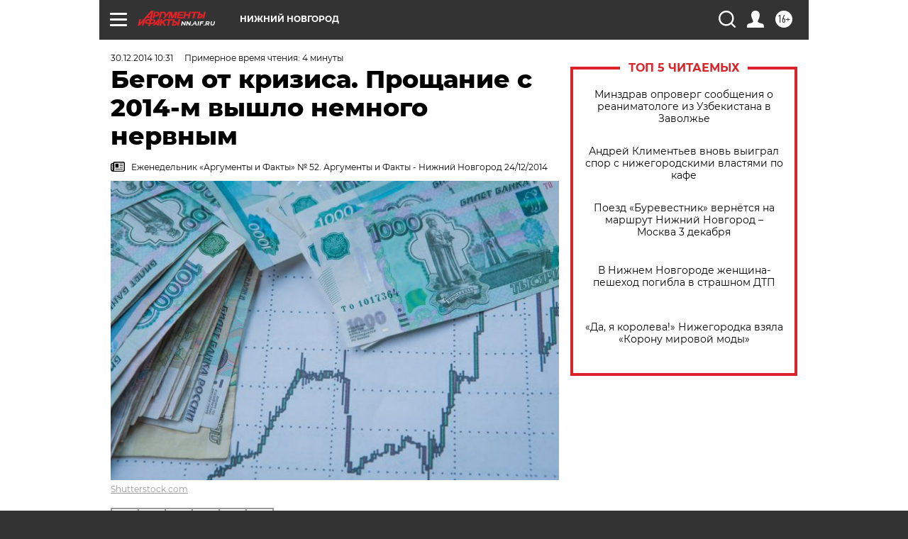

--- FILE ---
content_type: text/html; charset=UTF-8
request_url: https://nn.aif.ru/money/details/1418027
body_size: 32542
content:
<!DOCTYPE html>
<!--[if IE 8]><html class="ie8"> <![endif]-->
<!--[if gt IE 8]><!--><html lang="ru"> <!--<![endif]-->
<head>
    <!-- created_at 29-11-2025 15:53:03 -->
    <script>
        window.isIndexPage = 0;
        window.isMobileBrowser = 0;
        window.disableSidebarCut = 1;
        window.bannerDebugMode = 0;
    </script>

                
                                    <meta http-equiv="Content-Type" content="text/html; charset=utf-8" >
<meta name="format-detection" content="telephone=no" >
<meta name="viewport" content="width=device-width, user-scalable=no, initial-scale=1.0, maximum-scale=1.0, minimum-scale=1.0" >
<meta http-equiv="X-UA-Compatible" content="IE=edge,chrome=1" >
<meta name="HandheldFriendly" content="true" >
<meta name="format-detection" content="telephone=no" >
<meta name="theme-color" content="#ffffff" >
<meta name="description" content="Предновогодние хлопоты нижегородцев в этом году порой напоминают подготовку к  апокалипсису. Народ сметает из торговой сети всё - от соли и гречки до бытовой техники и автомобилей. Быстро пустеют и банкоматы." >
<meta name="keywords" content="курс рубля,цены" >
<meta name="article:published_time" content="2014-12-30T07:31:19+0300" >
<meta property="og:title" content="Бегом от кризиса. Прощание с 2014-м вышло немного нервным" >
<meta property="og:description" content="Предновогодние хлопоты нижегородцев в этом году порой напоминают подготовку к  апокалипсису. Народ сметает из торговой сети всё - от соли и гречки до бытовой техники и автомобилей. Быстро пустеют и банкоматы." >
<meta property="og:type" content="article" >
<meta property="og:image" content="https://aif-s3.aif.ru/images/005/260/fc726b2428a6490da205cf6758691298.jpg" >
<meta property="og:url" content="https://nn.aif.ru/money/details/1418027" >
<meta property="og:site_name" content="AiF" >
<meta property="twitter:card" content="summary_large_image" >
<meta property="twitter:site" content="@aifonline" >
<meta property="twitter:title" content="Бегом от кризиса. Прощание с 2014-м вышло немного нервным" >
<meta property="twitter:description" content="Предновогодние хлопоты нижегородцев в этом году порой напоминают подготовку к  апокалипсису. Народ сметает из торговой сети всё - от соли и гречки до бытовой техники и автомобилей. Быстро пустеют и банкоматы." >
<meta property="twitter:creator" content="@aifonline" >
<meta property="twitter:image:src" content="https://aif-s3.aif.ru/images/005/260/fc726b2428a6490da205cf6758691298.jpg" >
<meta property="twitter:domain" content="https://nn.aif.ru/money/details/1418027" >
<meta name="facebook-domain-verification" content="jiqbwww7rrqnwzjkizob7wrpmgmwq3" >
        <title>Бегом от кризиса. Прощание с 2014-м вышло немного нервным | АиФ Нижний Новгород</title>    <link rel="shortcut icon" type="image/x-icon" href="/favicon.ico" />
    <link rel="icon" type="image/svg+xml" href="/favicon.svg">
    
    <link rel="preload" href="/redesign2018/fonts/montserrat-v15-latin-ext_latin_cyrillic-ext_cyrillic-regular.woff2" as="font" type="font/woff2" crossorigin>
    <link rel="preload" href="/redesign2018/fonts/montserrat-v15-latin-ext_latin_cyrillic-ext_cyrillic-italic.woff2" as="font" type="font/woff2" crossorigin>
    <link rel="preload" href="/redesign2018/fonts/montserrat-v15-latin-ext_latin_cyrillic-ext_cyrillic-700.woff2" as="font" type="font/woff2" crossorigin>
    <link rel="preload" href="/redesign2018/fonts/montserrat-v15-latin-ext_latin_cyrillic-ext_cyrillic-700italic.woff2" as="font" type="font/woff2" crossorigin>
    <link rel="preload" href="/redesign2018/fonts/montserrat-v15-latin-ext_latin_cyrillic-ext_cyrillic-800.woff2" as="font" type="font/woff2" crossorigin>
    <link href="https://nn.aif.ru/amp/money/details/1418027" rel="amphtml" >
<link href="https://nn.aif.ru/money/details/1418027" rel="canonical" >
<link href="https://nn.aif.ru/redesign2018/css/style.css?5b8" media="all" rel="stylesheet" type="text/css" >
<link href="https://nn.aif.ru/img/icon/apple_touch_icon_57x57.png?5b8" rel="apple-touch-icon" sizes="57x57" >
<link href="https://nn.aif.ru/img/icon/apple_touch_icon_114x114.png?5b8" rel="apple-touch-icon" sizes="114x114" >
<link href="https://nn.aif.ru/img/icon/apple_touch_icon_72x72.png?5b8" rel="apple-touch-icon" sizes="72x72" >
<link href="https://nn.aif.ru/img/icon/apple_touch_icon_144x144.png?5b8" rel="apple-touch-icon" sizes="144x144" >
<link href="https://nn.aif.ru/img/icon/apple-touch-icon.png?5b8" rel="apple-touch-icon" sizes="180x180" >
<link href="https://nn.aif.ru/img/icon/favicon-32x32.png?5b8" rel="icon" type="image/png" sizes="32x32" >
<link href="https://nn.aif.ru/img/icon/favicon-16x16.png?5b8" rel="icon" type="image/png" sizes="16x16" >
<link href="https://nn.aif.ru/img/manifest.json?5b8" rel="manifest" >
<link href="https://nn.aif.ru/img/safari-pinned-tab.svg?5b8" rel="mask-icon" color="#d55b5b" >
<link href="https://ads.betweendigital.com" rel="preconnect" crossorigin="" >
        <script type="text/javascript">
    //<!--
    var isRedesignPage = true;    //-->
</script>
<script type="text/javascript" src="https://nn.aif.ru/js/output/jquery.min.js?5b8"></script>
<script type="text/javascript" src="https://nn.aif.ru/js/output/header_scripts.js?5b8"></script>
<script type="text/javascript">
    //<!--
    var _sf_startpt=(new Date()).getTime()    //-->
</script>
<script type="application/ld+json">
    {"@context":"https:\/\/schema.org","@type":"BreadcrumbList","itemListElement":[{"@type":"ListItem","position":1,"name":"\u0410\u0440\u0433\u0443\u043c\u0435\u043d\u0442\u044b \u0438 \u0424\u0430\u043a\u0442\u044b","item":"https:\/\/nn.aif.ru\/"},{"@type":"ListItem","position":2,"name":"\u042d\u041a\u041e\u041d\u041e\u041c\u0418\u041a\u0410","item":"https:\/\/nn.aif.ru\/money"},{"@type":"ListItem","position":3,"name":"\u042d\u043a\u043e\u043d\u043e\u043c\u0438\u043a\u0430","item":"https:\/\/nn.aif.ru\/money\/details"},{"@type":"ListItem","position":4,"name":"\u0411\u0435\u0433\u043e\u043c \u043e\u0442 \u043a\u0440\u0438\u0437\u0438\u0441\u0430. \u041f\u0440\u043e\u0449\u0430\u043d\u0438\u0435 \u0441 2014-\u043c \u0432\u044b\u0448\u043b\u043e \u043d\u0435\u043c\u043d\u043e\u0433\u043e \u043d\u0435\u0440\u0432\u043d\u044b\u043c","item":"https:\/\/nn.aif.ru\/money\/details\/1418027"}]}</script>
<script type="application/ld+json">
    {"@context":"https:\/\/schema.org","@type":"Article","mainEntityOfPage":{"@type":"WebPage","@id":"https:\/\/nn.aif.ru\/money\/details\/1418027"},"headline":"\u0411\u0435\u0433\u043e\u043c \u043e\u0442 \u043a\u0440\u0438\u0437\u0438\u0441\u0430. \u041f\u0440\u043e\u0449\u0430\u043d\u0438\u0435 \u0441 2014-\u043c \u0432\u044b\u0448\u043b\u043e \u043d\u0435\u043c\u043d\u043e\u0433\u043e \u043d\u0435\u0440\u0432\u043d\u044b\u043c","articleBody":"\r\n\u041e\u0447\u0435\u0440\u0435\u0434\u044c \u0437\u0430 \u0434\u0435\u043d\u044c\u0433\u0430\u043c\u0438\r\n\r\n- \u0422\u044b \u0432\u0438\u0434\u0435\u043b, \u043a\u0430\u043a \u043f\u043e\u0434\u0441\u043a\u043e\u0447\u0438\u043b \u043a\u0443\u0440\u0441? \u0410 \u043d\u0435\u0444\u0442\u044c \u0432\u0441\u0451 \u043f\u0430\u0434\u0430\u0435\u0442. \u0414\u0430 \u0435\u0449\u0451 \u0426\u0435\u043d\u0442\u0440\u043e\u0431\u0430\u043d\u043a \u043f\u043e\u0432\u044b\u0441\u0438\u043b \u043a\u043b\u044e\u0447\u0435\u0432\u0443\u044e \u0441\u0442\u0430\u0432\u043a\u0443 \u043f\u043e \u043a\u0440\u0435\u0434\u0438\u0442\u0430\u043c \u0434\u043e 17%. \u0421\u043e\u0431\u0435\u0440\u0451\u0448\u044c\u0441\u044f \u043f\u0435\u0440\u0435\u0434 \u041d\u043e\u0432\u044b\u043c \u0433\u043e\u0434\u043e\u043c \u043d\u043e\u0432\u044b\u0439 \u0441\u043c\u0430\u0440\u0442\u0444\u043e\u043d \u043a\u0443\u043f\u0438\u0442\u044c - \u043f\u043e\u0434 \u043a\u0430\u043a\u0438\u0435 \u0436\u0435 \u043f\u0440\u043e\u0446\u0435\u043d\u0442\u044b \u0434\u0430\u0434\u0443\u0442 \u043a\u0440\u0435\u0434\u0438\u0442? - \u0434\u0432\u0430 \u043c\u043e\u043b\u043e\u0434\u044b\u0445 \u0447\u0435\u043b\u043e\u0432\u0435\u043a\u0430 \u0432 \u043c\u0435\u0442\u0440\u043e \u043e\u0431\u0441\u0443\u0436\u0434\u0430\u044e\u0442 \u044d\u043a\u043e\u043d\u043e\u043c\u0438\u0447\u0435\u0441\u043a\u0443\u044e \u0441\u0438\u0442\u0443\u0430\u0446\u0438\u044e \u0432 \u0441\u0442\u0440\u0430\u043d\u0435. \u041d\u0430 \u0432\u0438\u0434 \u044e\u043d\u044b\u043c \u0445\u0438\u043f\u0441\u0442\u0435\u0440\u0430\u043c \u043d\u0435 \u0434\u0430\u0448\u044c \u0438 \u0432\u043e\u0441\u0435\u043c\u043d\u0430\u0434\u0446\u0430\u0442\u0438, \u043d\u043e \u0440\u0435\u0431\u044f\u0442\u0430 \u043d\u0430 \u0441\u0432\u043e\u0438\u0445 &laquo;\u044f\u0431\u043b\u043e\u0447\u043d\u044b\u0445&raquo; \u043f\u043b\u0430\u043d\u0448\u0435\u0442\u0430\u0445 \u043d\u0435 \u0432 \u0438\u0433\u0440\u0443\u0448\u043a\u0438 \u0440\u0435\u0436\u0443\u0442\u0441\u044f, \u0430 \u0441\u043b\u0435\u0434\u044f\u0442 \u0437\u0430 \u0444\u0438\u043d\u0430\u043d\u0441\u043e\u0432\u044b\u043c\u0438 \u043d\u043e\u0432\u043e\u0441\u0442\u044f\u043c\u0438.\r\n\r\n\u0427\u0435\u0442\u0432\u0435\u0440\u043e\u043a\u0443\u0440\u0441\u043d\u0438\u043a \u0414\u043c\u0438\u0442\u0440\u0438\u0439 \u0412\u0430\u0441\u0438\u043b\u044c\u0435\u0432 \u0442\u043e\u0436\u0435 \u0442\u0435\u043f\u0435\u0440\u044c \u0441\u043b\u0435\u0434\u0438\u0442 \u0437\u0430 \u043d\u043e\u0432\u043e\u0441\u0442\u044f\u043c\u0438 - \u0441\u043e\u0431\u0440\u0430\u043b\u0441\u044f \u0432 \u0447\u0435\u0442\u0432\u0435\u0440\u0433 18 \u0434\u0435\u043a\u0430\u0431\u0440\u044f \u043d\u0430 \u043f\u0440\u043e\u0448\u043b\u043e\u0439 \u043d\u0435\u0434\u0435\u043b\u0435 \u0441\u043d\u044f\u0442\u044c \u0441\u0442\u0438\u043f\u0435\u043d\u0434\u0438\u044e \u0441\u043e \u0441\u0447\u0451\u0442\u0430 \u0432 \u043a\u0440\u0443\u043f\u043d\u043e\u043c \u0431\u0430\u043d\u043a\u0435. \u0418 \u043d\u0435 \u0441\u043c\u043e\u0433.\r\n\r\n- \u0423 \u043e\u0434\u043d\u043e\u0433\u043e \u0431\u0430\u043d\u043a\u043e\u043c\u0430\u0442\u0430 \u043e\u0447\u0435\u0440\u0435\u0434\u044c \u043e\u0433\u0440\u043e\u043c\u043d\u0430\u044f, \u0443 \u0434\u0440\u0443\u0433\u043e\u0433\u043e, \u0442\u0440\u0435\u0442\u044c\u0435\u0433\u043e... \u0412 \u0447\u0435\u0442\u0432\u0451\u0440\u0442\u043e\u043c \u043a\u043e\u043d\u0447\u0438\u043b\u0430\u0441\u044c \u043d\u0430\u043b\u0438\u0447\u043d\u043e\u0441\u0442\u044c. \u0422\u0435\u0440\u043c\u0438\u043d\u0430\u043b\u044b \u0441\u0442\u0430\u043b\u0438 \u043f\u043e\u043a\u0430\u0437\u044b\u0432\u0430\u0442\u044c &laquo;\u044d\u043a\u0440\u0430\u043d \u0441\u043c\u0435\u0440\u0442\u0438&raquo; - &laquo;\u043e\u0431\u0441\u043b\u0443\u0436\u0438\u0432\u0430\u043d\u0438\u0435 \u0432\u0440\u0435\u043c\u0435\u043d\u043d\u043e \u043f\u0440\u0435\u043a\u0440\u0430\u0449\u0435\u043d\u043e&raquo;. \u0423 \u043d\u0430\u0440\u043e\u0434\u0430 \u043d\u0430\u0447\u0430\u043b\u0430\u0441\u044c \u043f\u0430\u043d\u0438\u043a\u0430. \u0410 \u0432 \u043f\u044f\u0442\u043d\u0438\u0446\u0443 \u043c\u043e\u044e \u043a\u0430\u0440\u0442\u0443 \u043f\u043e\u0447\u0435\u043c\u0443-\u0442\u043e \u0437\u0430\u0431\u043b\u043e\u043a\u0438\u0440\u043e\u0432\u0430\u043b\u0438. \u0412 \u0431\u0430\u043d\u043a\u0435 \u0433\u043e\u0432\u043e\u0440\u044f\u0442: \u0436\u0434\u0438\u0442\u0435 \u043d\u0435\u0441\u043a\u043e\u043b\u044c\u043a\u043e \u0434\u043d\u0435\u0439. \u0410 \u043a\u0430\u043a \u0436\u0434\u0430\u0442\u044c - \u0440\u043e\u0434\u0438\u0442\u0435\u043b\u0438 \u0432 \u0434\u0440\u0443\u0433\u043e\u043c \u0433\u043e\u0440\u043e\u0434\u0435, \u0432\u0441\u0435 \u0434\u0435\u043d\u044c\u0433\u0438 \u043d\u0430 \u043a\u0430\u0440\u0442\u0435. \u0411\u0443\u0434\u0443 \u0448\u0442\u0443\u0440\u043c\u043e\u0432\u0430\u0442\u044c \u043e\u043a\u043e\u0448\u043a\u0438 \u0441 \u043e\u043f\u0435\u0440\u0430\u0442\u043e\u0440\u0430\u043c\u0438, \u0430 \u0442\u043e \u0435\u0441\u0442\u044c \u043d\u0435 \u043d\u0430 \u0447\u0442\u043e...\r\n\r\n\u0413\u0440\u0443\u0441\u0442\u043d\u043e\u0439 \u043d\u043e\u0432\u043e\u0441\u0442\u044c\u044e \u0434\u043b\u044f \u043d\u0438\u0436\u0435\u0433\u043e\u0440\u043e\u0434\u0446\u0435\u0432 \u0441\u0442\u0430\u043b\u043e \u043f\u043e\u0432\u044b\u0448\u0435\u043d\u0438\u0435 \u043a\u043b\u044e\u0447\u0435\u0432\u043e\u0439 \u0441\u0442\u0430\u0432\u043a\u0438 \u0426\u0411. \u0414\u043b\u044f \u043d\u0435\u043a\u043e\u0442\u043e\u0440\u044b\u0445 \u0437\u0430\u043a\u0440\u044b\u043b\u043e\u0441\u044c \u043e\u043a\u043d\u043e \u0432 \u043d\u043e\u0432\u0443\u044e \u0436\u0438\u0437\u043d\u044c - \u043f\u043e\u0434\u043e\u0440\u043e\u0436\u0430\u0432\u0448\u0430\u044f \u0441 10% \u0434\u043e 14-15% \u0433\u043e\u0434\u043e\u0432\u044b\u0445 \u0438\u043f\u043e\u0442\u0435\u043a\u0430 \u0441\u0442\u0430\u043b\u0430 \u043d\u0435 \u043f\u043e \u043a\u0430\u0440\u043c\u0430\u043d\u0443.\r\n\r\n\u0421\u043f\u0435\u0448\u0438\u043c \u043a\u0443\u043f\u0438\u0442\u044c\r\n\r\n\u0421 \u043a\u0430\u043a\u0438\u043c \u043d\u0435\u0438\u0441\u0442\u043e\u0432\u0441\u0442\u0432\u043e\u043c \u043d\u0438\u0436\u0435\u0433\u043e\u0440\u043e\u0434\u0446\u044b \u0441\u043d\u0438\u043c\u0430\u043b\u0438 \u0434\u0435\u043d\u044c\u0433\u0438 \u0441\u043e \u0441\u0447\u0435\u0442\u043e\u0432, \u0441 \u0442\u0430\u043a\u043e\u0439 \u0436\u0435 \u043d\u0435\u0443\u0434\u0435\u0440\u0436\u0438\u043c\u043e\u0441\u0442\u044c\u044e \u0431\u0435\u0436\u0430\u043b\u0438 \u0432 \u043c\u0430\u0433\u0430\u0437\u0438\u043d\u044b. \u0412\u0441\u043b\u0435\u0434 \u0437\u0430 \u0434\u0435\u0444\u0438\u0446\u0438\u0442\u043d\u043e\u0439 \u0433\u0440\u0435\u0447\u043a\u043e\u0439 \u0432 \u043d\u0435\u043a\u043e\u0442\u043e\u0440\u044b\u0445 \u043c\u0430\u0433\u0430\u0437\u0438\u043d\u0430\u0445 \u043f\u0440\u043e\u043f\u0430\u043b\u0438 \u0441\u0430\u043c\u0430\u044f \u0434\u0435\u0448\u0451\u0432\u0430\u044f \u0441\u043e\u043b\u044c \u0438 \u043d\u0435\u0434\u043e\u0440\u043e\u0433\u043e\u0439 \u0441\u0430\u0445\u0430\u0440.\r\n\r\n- \u0412 \u043a\u043e\u043d\u0446\u0435 \u043d\u043e\u044f\u0431\u0440\u044f \u0441\u0430\u0445\u0430\u0440-\u043f\u0435\u0441\u043e\u043a \u043f\u0440\u043e\u0434\u0430\u0432\u0430\u043b\u0438 \u0432 \u0410\u0432\u0442\u043e\u0437\u0430\u0432\u043e\u0434\u0441\u043a\u043e\u043c \u0440\u0430\u0439\u043e\u043d\u0435 \u043f\u043e 34 \u0440\u0443\u0431. \u0437\u0430 1 \u043a\u0433, \u0432 \u044d\u0442\u0438 \u0432\u044b\u0445\u043e\u0434\u043d\u044b\u0435 \u0446\u0435\u043d\u0430 \u043f\u043e\u0434\u0441\u043a\u043e\u0447\u0438\u043b\u0430 \u0434\u043e 55 \u0440\u0443\u0431. \u0422\u043e\u043b\u044c\u043a\u043e \u0432 \u043e\u0434\u043d\u043e\u043c \u043c\u0430\u0433\u0430\u0437\u0438\u043d\u0435 \u044f \u043d\u0430\u0448\u043b\u0430 \u0446\u0435\u043d\u043d\u0438\u043a \u0432 46 \u0440\u0443\u0431. \u0438 \u043f\u0443\u0441\u0442\u0443\u044e \u043f\u043e\u043b\u043a\u0443, - \u0440\u0430\u0441\u0441\u043a\u0430\u0437\u044b\u0432\u0430\u0435\u0442 \u043f\u0435\u043d\u0441\u0438\u043e\u043d\u0435\u0440\u043a\u0430 \u041b\u044e\u0434\u043c\u0438\u043b\u0430 \u041f\u0435\u0442\u0440\u043e\u0432\u043d\u0430 \u0418\u043b\u044c\u0438\u0447\u0451\u0432\u0430.\r\n\r\n\u041d\u043e \u0435\u0449\u0451 \u0430\u043a\u0442\u0438\u0432\u043d\u0435\u0435, \u0447\u0435\u043c \u0441\u0430\u0445\u0430\u0440, \u043d\u0438\u0436\u0435\u0433\u043e\u0440\u043e\u0434\u0446\u044b \u0441\u043a\u0443\u043f\u0430\u044e\u0442 \u0431\u044b\u0442\u043e\u0432\u0443\u044e \u0442\u0435\u0445\u043d\u0438\u043a\u0443. \u041f\u0440\u0438\u0447\u0451\u043c \u043d\u0435 \u0432 \u043a\u0440\u0435\u0434\u0438\u0442, \u0430 \u0437\u0430 \u0441\u0432\u043e\u0438, \u043a\u0440\u043e\u0432\u043d\u044b\u0435. \u042d\u0442\u043e \u0441\u0435\u0433\u043e\u0434\u043d\u044f \u043e\u0434\u0438\u043d \u0438\u0437 \u0441\u043f\u043e\u0441\u043e\u0431\u043e\u0432 \u0432\u043b\u043e\u0436\u0438\u0442\u044c \u0441\u0431\u0435\u0440\u0435\u0436\u0435\u043d\u0438\u044f.\r\n\r\n- \u041c\u044b \u0441\u0440\u0430\u0437\u0443 \u043a\u0443\u043f\u0438\u043b\u0438 &laquo;\u0443\u043c\u043d\u044b\u0439&raquo; \u0442\u0435\u043b\u0435\u0432\u0438\u0437\u043e\u0440 \u0437\u0430 25 \u0442\u044b\u0441. \u0440\u0443\u0431. \u0438 \u0441\u0442\u0438\u0440\u0430\u043b\u044c\u043d\u0443\u044e \u043c\u0430\u0448\u0438\u043d\u043a\u0443 \u0437\u0430 15 \u0442\u044b\u0441. \u0440\u0443\u0431. \u0410 \u0432\u0435\u0434\u044c \u0435\u0449\u0451 \u043d\u0435\u0434\u0430\u0432\u043d\u043e \u0442\u0430\u043a\u0443\u044e \u0442\u043e\u0447\u043d\u043e \u0437\u0430 10 \u0442\u044b\u0441. \u0432\u0438\u0434\u0435\u043b\u0438. \u041f\u0440\u043e\u0434\u0430\u0432\u0435\u0446 \u0441\u043a\u0430\u0437\u0430\u043b: \u044d\u0442\u043e \u0442\u043e\u043b\u044c\u043a\u043e \u043f\u0435\u0440\u0432\u043e\u0435 \u043f\u043e\u0432\u044b\u0448\u0435\u043d\u0438\u0435, \u043f\u0435\u0440\u0435\u0434 \u041d\u043e\u0432\u044b\u043c \u0433\u043e\u0434\u043e\u043c \u0441\u0434\u0435\u0440\u0436\u0438\u0432\u0430\u044e\u0442 \u0446\u0435\u043d\u044b, \u0442\u0435\u0445\u043d\u0438\u043a\u0443 \u0441\u043e \u0441\u043a\u043b\u0430\u0434\u0430 \u0440\u0430\u0441\u043f\u0440\u043e\u0434\u0430\u044e\u0442. \u0412\u043e\u0442 \u043c\u044b \u0438 \u043f\u043e\u0441\u043f\u0435\u0448\u0438\u043b\u0438, - \u0434\u0435\u043b\u044f\u0442\u0441\u044f \u041d\u0430\u0442\u0430\u043b\u044c\u044f \u0438 \u0421\u0435\u0440\u0433\u0435\u0439 \u0415\u0440\u043c\u0438\u043b\u043e\u0432\u044b. - \u0410 \u0434\u0440\u0443\u0437\u044c\u044f &laquo;\u043e\u0442\u0445\u0432\u0430\u0442\u0438\u043b\u0438&raquo; \u0432\u043d\u0435\u0434\u043e\u0440\u043e\u0436\u043d\u0438\u043a \u043f\u043e \u0441\u0442\u0430\u0440\u043e\u0439 \u0446\u0435\u043d\u0435.\r\n\r\n\u041c\u0430\u043b\u044b\u0439 \u0431\u0438\u0437\u043d\u0435\u0441 \u0441\u043c\u043e\u0442\u0440\u0438\u0442 \u0432 \u0431\u0443\u0434\u0443\u0449\u0435\u0435 \u0441 \u0431\u043e\u043b\u044c\u0448\u0438\u043c \u043e\u043f\u0430\u0441\u0435\u043d\u0438\u0435\u043c. \u041e\u043f\u0442\u043e\u0432\u044b\u0435 \u0446\u0435\u043d\u044b \u0440\u0430\u0441\u0442\u0443\u0442, \u0441\u0442\u043e\u0438\u043c\u043e\u0441\u0442\u044c \u0437\u0430\u0440\u0443\u0431\u0435\u0436\u043d\u044b\u0445 \u0442\u043e\u0432\u0430\u0440\u043e\u0432 \u0443\u0436\u0435 \u0432\u0437\u043c\u0435\u0442\u043d\u0443\u043b\u0430\u0441\u044c \u0432\u0432\u044b\u0441\u044c.\r\n\r\n- \u0423 \u043c\u0435\u043d\u044f \u043c\u0430\u0433\u0430\u0437\u0438\u043d \u0442\u0440\u0438\u043a\u043e\u0442\u0430\u0436\u0430, \u0431\u0435\u043b\u044c\u044f, \u043a\u043e\u043b\u0433\u043e\u0442\u043e\u043a. \u0418\u043c\u043f\u043e\u0440\u0442\u043d\u0430\u044f \u043f\u0440\u043e\u0434\u0443\u043a\u0446\u0438\u044f \u043f\u043e\u0434\u043e\u0440\u043e\u0436\u0430\u043b\u0430 \u0441 \u043d\u0430\u0447\u0430\u043b\u0430 \u0434\u0435\u043a\u0430\u0431\u0440\u044f \u043d\u0430 30%. \u041d\u0430 \u0444\u043e\u043d\u0435 \u0435\u0436\u0435\u0433\u043e\u0434\u043d\u043e\u0433\u043e \u0440\u043e\u0441\u0442\u0430 \u0441\u0442\u0440\u0430\u0445\u043e\u0432\u044b\u0445 \u0432\u0437\u043d\u043e\u0441\u043e\u0432, \u0443\u0432\u0435\u043b\u0438\u0447\u0435\u043d\u0438\u044f \u0430\u0440\u0435\u043d\u0434\u043d\u043e\u0439 \u043f\u043b\u0430\u0442\u044b! \u0414\u0443\u043c\u0430\u044e, \u0434\u043b\u044f \u043c\u043d\u043e\u0433\u0438\u0445 \u044d\u0442\u043e \u0441\u0442\u0430\u043d\u0435\u0442 \u043d\u0430\u0447\u0430\u043b\u043e\u043c \u043a\u043e\u043d\u0446\u0430. \u0417\u0430\u043a\u0440\u044b\u0432\u0430\u044e\u0442\u0441\u044f \u043e\u043f\u0442\u043e\u0432\u044b\u0435 \u0431\u0430\u0437\u044b, \u043f\u0440\u0435\u0434\u043f\u0440\u0438\u043d\u0438\u043c\u0430\u0442\u0435\u043b\u0438 \u0441\u0432\u043e\u0440\u0430\u0447\u0438\u0432\u0430\u044e\u0442 \u0442\u043e\u0440\u0433\u043e\u0432\u044b\u0435 \u0442\u043e\u0447\u043a\u0438&hellip; - \u0441\u0435\u0442\u0443\u0435\u0442 \u0422\u0430\u0442\u044c\u044f\u043d\u0430 \u0424\u0451\u0434\u043e\u0440\u043e\u0432\u043d\u0430, \u0438\u043d\u0434\u0438\u0432\u0438\u0434\u0443\u0430\u043b\u044c\u043d\u044b\u0439 \u043f\u0440\u0435\u0434\u043f\u0440\u0438\u043d\u0438\u043c\u0430\u0442\u0435\u043b\u044c. - \u0420\u0430\u0441\u0441\u0447\u0438\u0442\u044b\u0432\u0430\u0435\u043c \u0442\u043e\u043b\u044c\u043a\u043e \u043d\u0430 \u0441\u0435\u0431\u044f \u0438 \u043d\u0430 \u043d\u0438\u0436\u0435\u0433\u043e\u0440\u043e\u0434\u0446\u0435\u0432, \u043a\u043e\u0442\u043e\u0440\u044b\u0435 \u0431\u0443\u0434\u0443\u0442 \u043f\u043e\u043a\u0443\u043f\u0430\u0442\u044c \u043d\u0430\u0448\u0438 \u0442\u043e\u0432\u0430\u0440\u044b.\r\n\r\n\u0411\u0443\u0434\u0435\u043c \u043d\u0430\u0434\u0435\u044f\u0442\u044c\u0441\u044f, \u0447\u0442\u043e \u0432\u0441\u0435 \u044d\u0442\u0438 \u043d\u0435\u0432\u0437\u0433\u043e\u0434\u044b \u0432\u0441\u0451 \u0436\u0435 \u043e\u0441\u0442\u0430\u043d\u0443\u0442\u0441\u044f \u0432 \u0443\u0445\u043e\u0434\u044f\u0449\u0435\u043c \u0433\u043e\u0434\u0443.\r\n\r\n\u041a\u043e\u043c\u043f\u0435\u0442\u0435\u043d\u0442\u043d\u043e\r\n\r\n\u0412\u043b\u0430\u0434\u0438\u043c\u0438\u0440 \u0420\u043e\u0441\u0441\u043e\u0445\u0438\u043d, \u0434\u043e\u0446\u0435\u043d\u0442 \u0444\u0430\u043a\u0443\u043b\u044c\u0442\u0435\u0442\u0430 \u044d\u043a\u043e\u043d\u043e\u043c\u0438\u043a\u0438 \u041d\u0430\u0446\u0438\u043e\u043d\u0430\u043b\u044c\u043d\u043e\u0433\u043e \u0438\u0441\u0441\u043b\u0435\u0434\u043e\u0432\u0430\u0442\u0435\u043b\u044c\u0441\u043a\u043e\u0433\u043e \u0443\u043d\u0438\u0432\u0435\u0440\u0441\u0438\u0442\u0435\u0442\u0430 \u0412\u044b\u0441\u0448\u0430\u044f \u0448\u043a\u043e\u043b\u0430 \u044d\u043a\u043e\u043d\u043e\u043c\u0438\u043a\u0438 - \u041d\u0438\u0436\u043d\u0438\u0439 \u041d\u043e\u0432\u0433\u043e\u0440\u043e\u0434:\r\n\r\n- \u041b\u044e\u0434\u0438 \u043f\u043e\u0431\u0435\u0436\u0430\u043b\u0438 \u0441\u043d\u0438\u043c\u0430\u0442\u044c \u0434\u0435\u043d\u044c\u0433\u0438 \u0441 \u0432\u043a\u043b\u0430\u0434\u043e\u0432 \u0438 \u043a\u0430\u0440\u0442 - \u043e\u043d\u0438 \u0438\u043c\u0435\u044e\u0442 \u043d\u0430 \u044d\u0442\u043e \u043f\u043e\u043b\u043d\u043e\u0435 \u043f\u0440\u0430\u0432\u043e. \u0412\u043e\u0437\u043d\u0438\u043a\u0448\u0443\u044e \u0438\u0441\u0442\u0435\u0440\u0438\u044e \u043d\u0443\u0436\u043d\u043e \u0434\u0430\u0436\u0435 \u043d\u0435 \u0438\u0441\u0441\u043b\u0435\u0434\u043e\u0432\u0430\u0442\u044c, \u0430 \u0440\u0430\u0441\u0441\u043b\u0435\u0434\u043e\u0432\u0430\u0442\u044c, \u043a\u043e\u043c\u0443 \u0432\u044b\u0433\u043e\u0434\u043d\u043e \u0441\u0435\u044f\u0442\u044c \u043f\u0430\u043d\u0438\u043a\u0443. \u041c\u043e\u0433\u0443 \u043f\u0440\u0435\u0434\u043f\u043e\u043b\u043e\u0436\u0438\u0442\u044c, \u0447\u0442\u043e \u043e\u043d\u0430 \u0441\u043e\u0437\u0434\u0430\u043d\u0430 \u0438\u0441\u043a\u0443\u0441\u0441\u0442\u0432\u0435\u043d\u043d\u043e. \u0410 \u0447\u0442\u043e \u0434\u0430\u043b\u044c\u0448\u0435 \u043d\u0430\u0440\u043e\u0434 \u0431\u0443\u0434\u0435\u0442 \u0441 \u0434\u0435\u043d\u044c\u0433\u0430\u043c\u0438 \u0434\u0435\u043b\u0430\u0442\u044c? \u0414\u0435\u0440\u0436\u0430\u0442\u044c \u043f\u043e\u0434 \u043f\u043e\u0434\u0443\u0448\u043a\u043e\u0439? \u041f\u0440\u0438 \u043d\u044b\u043d\u0435\u0448\u043d\u0435\u0439 \u0438\u043d\u0444\u043b\u044f\u0446\u0438\u0438 \u043e\u043d\u0438 \u0431\u044b\u0441\u0442\u0440\u043e \u043e\u0431\u0435\u0441\u0446\u0435\u043d\u044f\u0442\u0441\u044f. \u0427\u0442\u043e-\u0442\u043e \u043f\u043e\u043a\u0443\u043f\u0430\u0442\u044c? \u0426\u0435\u043d\u043d\u0438\u043a\u0438 \u043d\u0430 \u0438\u043c\u043f\u043e\u0440\u0442\u043d\u044b\u0435 \u0442\u043e\u0432\u0430\u0440\u044b \u0432\u043e \u043c\u043d\u043e\u0433\u0438\u0445 \u043c\u0430\u0433\u0430\u0437\u0438\u043d\u0430\u0445 \u0443\u0436\u0435 \u043f\u0435\u0440\u0435\u043f\u0438\u0441\u0430\u043d\u044b. \u0410 \u0435\u0441\u043b\u0438 \u043f\u0440\u0438\u043d\u0438\u043c\u0430\u0435\u043c\u044b\u0435 \u043f\u0440\u0430\u0432\u0438\u0442\u0435\u043b\u044c\u0441\u0442\u0432\u043e\u043c \u043c\u0435\u0440\u044b \u043f\u0440\u0438\u0432\u0435\u0434\u0443\u0442 \u043a \u043f\u0430\u0434\u0435\u043d\u0438\u044e \u0434\u043e\u043b\u043b\u0430\u0440\u0430 \u0434\u043e \u0433\u0438\u043f\u043e\u0442\u0435\u0442\u0438\u0447\u0435\u0441\u043a\u0438\u0445 45 \u0440\u0443\u0431.? \u0422\u043e\u0433\u0434\u0430 \u043d\u0430 \u043f\u043e\u0434\u043e\u0431\u043d\u044b\u0445 \u0430\u0436\u0438\u043e\u0442\u0430\u0436\u043d\u044b\u0445 \u043f\u043e\u043a\u0443\u043f\u043a\u0430\u0445 \u043c\u043e\u0436\u043d\u043e \u0438 \u043f\u0440\u043e\u0438\u0433\u0440\u0430\u0442\u044c.\r\n\r\n\u041a\u0430\u0436\u0434\u044b\u0439 \u0434\u043e\u043b\u0436\u0435\u043d \u0437\u0430\u0434\u0430\u0442\u044c\u0441\u044f \u0432\u043e\u043f\u0440\u043e\u0441\u043e\u043c: \u0437\u0430\u0447\u0435\u043c \u043e\u0431\u043d\u0430\u043b\u0438\u0447\u0438\u0432\u0430\u0442\u044c \u0434\u0435\u043d\u044c\u0433\u0438? \u0414\u043b\u044f \u0440\u0435\u0430\u043b\u044c\u043d\u043e\u0439, \u0430 \u043d\u0435 \u0441\u043f\u0440\u043e\u0432\u043e\u0446\u0438\u0440\u043e\u0432\u0430\u043d\u043d\u043e\u0439 \u043f\u0430\u043d\u0438\u043a\u0438 \u043d\u0435 \u0432\u0438\u0436\u0443 \u043d\u0438\u043a\u0430\u043a\u0438\u0445 \u043e\u0441\u043d\u043e\u0432\u0430\u043d\u0438\u0439.\r\n\r\n\u0421\u043c\u043e\u0442\u0440\u0438\u0442\u0435 \u0442\u0430\u043a\u0436\u0435:\r\n\r\n    \u00ab\u0410\u0438\u0424-\u041d\u041d\u00bb \u043f\u0440\u043e\u0432\u0451\u043b \u0432 \u0414\u0437\u0435\u0440\u0436\u0438\u043d\u0441\u043a\u0435 \u043a\u043e\u043d\u043a\u0443\u0440\u0441 \u043d\u0430 \u043b\u0443\u0447\u0448\u0435\u0433\u043e \u043a\u0438\u043e\u0441\u043a\u0451\u0440\u0430 (28.06.2012)&nbsp;&rarr;\r\n    \u0412\u0440\u0435\u043c\u044f \u0432\u044b\u0436\u0438\u0432\u0430\u043d\u0438\u044f. \u0424\u0438\u043d\u0430\u043d\u0441\u043e\u0432\u044b\u0439 \u044d\u043a\u0441\u043f\u0435\u0440\u0442 \u043e \u0442\u043e\u043c, \u043a\u0430\u043a \u0432\u0435\u0441\u0442\u0438 \u0441\u0435\u0431\u044f \u0432 \u043a\u0440\u0438\u0437\u0438\u0441&nbsp;&rarr;\r\n    \u0412\u0435\u0449\u0438 \u0441 \u0438\u0441\u0442\u043e\u0440\u0438\u0435\u0439. \u041d\u0438\u0436\u0435\u0433\u043e\u0440\u043e\u0434\u0446\u044b \u0441\u043e\u0433\u043b\u0430\u0441\u043d\u044b \u043d\u0430 \u0441\u0435\u043a\u043e\u043d\u0434-\u0445\u0435\u043d\u0434&nbsp;&rarr;\r\n ...","author":[{"@type":"Organization","name":"\u0410\u0440\u0433\u0443\u043c\u0435\u043d\u0442\u044b \u0438 \u0424\u0430\u043a\u0442\u044b","url":"https:\/\/aif.ru\/"}],"keywords":["\u042d\u041a\u041e\u041d\u041e\u041c\u0418\u041a\u0410","\u042d\u043a\u043e\u043d\u043e\u043c\u0438\u043a\u0430","\u043a\u0443\u0440\u0441 \u0440\u0443\u0431\u043b\u044f","\u0446\u0435\u043d\u044b"],"datePublished":"2014-12-30T10:31:19+03:00","dateModified":"2021-03-10T09:51:42+03:00","image":[{"@type":"ImageObject","width":"640","height":"427","url":"https:\/\/aif-s3.aif.ru\/images\/005\/260\/fc726b2428a6490da205cf6758691298.jpg"}],"interactionStatistic":[{"@type":"InteractionCounter","interactionType":"http:\/\/schema.org\/CommentAction","userInteractionCount":0}]}</script>
<script type="text/javascript" src="https://yastatic.net/s3/passport-sdk/autofill/v1/sdk-suggest-with-polyfills-latest.js?5b8"></script>
<script type="text/javascript">
    //<!--
    window.YandexAuthParams = {"oauthQueryParams":{"client_id":"b104434ccf5a4638bdfe8a9101264f3c","response_type":"code","redirect_uri":"https:\/\/aif.ru\/oauth\/yandex\/callback"},"tokenPageOrigin":"https:\/\/aif.ru"};    //-->
</script>
<script type="text/javascript">
    //<!--
    function AdFox_getWindowSize() {
    var winWidth,winHeight;
	if( typeof( window.innerWidth ) == 'number' ) {
		//Non-IE
		winWidth = window.innerWidth;
		winHeight = window.innerHeight;
	} else if( document.documentElement && ( document.documentElement.clientWidth || document.documentElement.clientHeight ) ) {
		//IE 6+ in 'standards compliant mode'
		winWidth = document.documentElement.clientWidth;
		winHeight = document.documentElement.clientHeight;
	} else if( document.body && ( document.body.clientWidth || document.body.clientHeight ) ) {
		//IE 4 compatible
		winWidth = document.body.clientWidth;
		winHeight = document.body.clientHeight;
	}
	return {"width":winWidth, "height":winHeight};
}//END function AdFox_getWindowSize

function AdFox_getElementPosition(elemId){
    var elem;
    
    if (document.getElementById) {
		elem = document.getElementById(elemId);
	}
	else if (document.layers) {
		elem = document.elemId;
	}
	else if (document.all) {
		elem = document.all.elemId;
	}
    var w = elem.offsetWidth;
    var h = elem.offsetHeight;	
    var l = 0;
    var t = 0;
	
    while (elem)
    {
        l += elem.offsetLeft;
        t += elem.offsetTop;
        elem = elem.offsetParent;
    }

    return {"left":l, "top":t, "width":w, "height":h};
} //END function AdFox_getElementPosition

function AdFox_getBodyScrollTop(){
	return self.pageYOffset || (document.documentElement && document.documentElement.scrollTop) || (document.body && document.body.scrollTop);
} //END function AdFox_getBodyScrollTop

function AdFox_getBodyScrollLeft(){
	return self.pageXOffset || (document.documentElement && document.documentElement.scrollLeft) || (document.body && document.body.scrollLeft);
}//END function AdFox_getBodyScrollLeft

function AdFox_Scroll(elemId,elemSrc){
   var winPos = AdFox_getWindowSize();
   var winWidth = winPos.width;
   var winHeight = winPos.height;
   var scrollY = AdFox_getBodyScrollTop();
   var scrollX =  AdFox_getBodyScrollLeft();
   var divId = 'AdFox_banner_'+elemId;
   var ltwhPos = AdFox_getElementPosition(divId);
   var lPos = ltwhPos.left;
   var tPos = ltwhPos.top;

   if(scrollY+winHeight+5 >= tPos && scrollX+winWidth+5 >= lPos){
      AdFox_getCodeScript(1,elemId,elemSrc);
	  }else{
	     setTimeout('AdFox_Scroll('+elemId+',"'+elemSrc+'");',100);
	  }
}//End function AdFox_Scroll    //-->
</script>
<script type="text/javascript">
    //<!--
    function AdFox_SetLayerVis(spritename,state){
   document.getElementById(spritename).style.visibility=state;
}

function AdFox_Open(AF_id){
   AdFox_SetLayerVis('AdFox_DivBaseFlash_'+AF_id, "hidden");
   AdFox_SetLayerVis('AdFox_DivOverFlash_'+AF_id, "visible");
}

function AdFox_Close(AF_id){
   AdFox_SetLayerVis('AdFox_DivOverFlash_'+AF_id, "hidden");
   AdFox_SetLayerVis('AdFox_DivBaseFlash_'+AF_id, "visible");
}

function AdFox_getCodeScript(AF_n,AF_id,AF_src){
   var AF_doc;
   if(AF_n<10){
      try{
	     if(document.all && !window.opera){
		    AF_doc = window.frames['AdFox_iframe_'+AF_id].document;
			}else if(document.getElementById){
			         AF_doc = document.getElementById('AdFox_iframe_'+AF_id).contentDocument;
					 }
		 }catch(e){}
    if(AF_doc){
	   AF_doc.write('<scr'+'ipt type="text/javascript" src="'+AF_src+'"><\/scr'+'ipt>');
	   }else{
	      setTimeout('AdFox_getCodeScript('+(++AF_n)+','+AF_id+',"'+AF_src+'");', 100);
		  }
		  }
}

function adfoxSdvigContent(banID, flashWidth, flashHeight){
	var obj = document.getElementById('adfoxBanner'+banID).style;
	if (flashWidth == '100%') obj.width = flashWidth;
	    else obj.width = flashWidth + "px";
	if (flashHeight == '100%') obj.height = flashHeight;
	    else obj.height = flashHeight + "px";
}

function adfoxVisibilityFlash(banName, flashWidth, flashHeight){
    	var obj = document.getElementById(banName).style;
	if (flashWidth == '100%') obj.width = flashWidth;
	    else obj.width = flashWidth + "px";
	if (flashHeight == '100%') obj.height = flashHeight;
	    else obj.height = flashHeight + "px";
}

function adfoxStart(banID, FirShowFlNum, constVisFlashFir, sdvigContent, flash1Width, flash1Height, flash2Width, flash2Height){
	if (FirShowFlNum == 1) adfoxVisibilityFlash('adfoxFlash1'+banID, flash1Width, flash1Height);
	    else if (FirShowFlNum == 2) {
		    adfoxVisibilityFlash('adfoxFlash2'+banID, flash2Width, flash2Height);
	        if (constVisFlashFir == 'yes') adfoxVisibilityFlash('adfoxFlash1'+banID, flash1Width, flash1Height);
		    if (sdvigContent == 'yes') adfoxSdvigContent(banID, flash2Width, flash2Height);
		        else adfoxSdvigContent(banID, flash1Width, flash1Height);
	}
}

function adfoxOpen(banID, constVisFlashFir, sdvigContent, flash2Width, flash2Height){
	var aEventOpenClose = new Image();
	var obj = document.getElementById("aEventOpen"+banID);
	if (obj) aEventOpenClose.src =  obj.title+'&rand='+Math.random()*1000000+'&prb='+Math.random()*1000000;
	adfoxVisibilityFlash('adfoxFlash2'+banID, flash2Width, flash2Height);
	if (constVisFlashFir != 'yes') adfoxVisibilityFlash('adfoxFlash1'+banID, 1, 1);
	if (sdvigContent == 'yes') adfoxSdvigContent(banID, flash2Width, flash2Height);
}


function adfoxClose(banID, constVisFlashFir, sdvigContent, flash1Width, flash1Height){
	var aEventOpenClose = new Image();
	var obj = document.getElementById("aEventClose"+banID);
	if (obj) aEventOpenClose.src =  obj.title+'&rand='+Math.random()*1000000+'&prb='+Math.random()*1000000;
	adfoxVisibilityFlash('adfoxFlash2'+banID, 1, 1);
	if (constVisFlashFir != 'yes') adfoxVisibilityFlash('adfoxFlash1'+banID, flash1Width, flash1Height);
	if (sdvigContent == 'yes') adfoxSdvigContent(banID, flash1Width, flash1Height);
}    //-->
</script>
<script type="text/javascript" async="true" src="https://yandex.ru/ads/system/header-bidding.js?5b8"></script>
<script type="text/javascript" src="https://ad.mail.ru/static/sync-loader.js?5b8"></script>
<script type="text/javascript" async="true" src="https://cdn.skcrtxr.com/roxot-wrapper/js/roxot-manager.js?pid=42c21743-edce-4460-a03e-02dbaef8f162"></script>
<script type="text/javascript" src="https://cdn-rtb.sape.ru/js/uids.js?5b8"></script>
<script type="text/javascript">
    //<!--
        var adfoxBiddersMap = {
    "betweenDigital": "816043",
 "mediasniper": "2218745",
    "myTarget": "810102",
 "buzzoola": "1096246",
 "adfox_roden-media": "3373170",
    "videonow": "2966090", 
 "adfox_adsmart": "1463295",
  "Gnezdo": "3123512",
    "roxot": "3196121",
 "astralab": "2486209",
  "getintent": "3186204",
 "sape": "2758269",
 "adwile": "2733112",
 "hybrid": "2809332"
};
var syncid = window.rb_sync.id;
	  var biddersCpmAdjustmentMap = {
      'adfox_adsmart': 0.6,
	  'Gnezdo': 0.8,
	  'adwile': 0.8
  };

if (window.innerWidth >= 1024) {
var adUnits = [{
        "code": "adfox_153825256063495017",
  "sizes": [[300, 600], [240,400]],
        "bids": [{
                "bidder": "betweenDigital",
                "params": {
                    "placementId": "3235886"
                }
            },{
                "bidder": "myTarget",
                "params": {
                    "placementId": "555209",
"sendTargetRef": "true",
"additional": {
"fpid": syncid
}			
                }
            },{
                "bidder": "hybrid",
                "params": {
                    "placementId": "6582bbf77bc72f59c8b22f65"
                }
            },{
                "bidder": "buzzoola",
                "params": {
                    "placementId": "1252803"
                }
            },{
                "bidder": "videonow",
                "params": {
                    "placementId": "8503533"
                }
            },{
                    "bidder": "adfox_adsmart",
                    "params": {
						p1: 'cqguf',
						p2: 'hhro'
					}
            },{
                    "bidder": "roxot",
                    "params": {
						placementId: '2027d57b-1cff-4693-9a3c-7fe57b3bcd1f',
						sendTargetRef: true
					}
            },{
                    "bidder": "mediasniper",
                    "params": {
						"placementId": "4417"
					}
            },{
                    "bidder": "Gnezdo",
                    "params": {
						"placementId": "354318"
					}
            },{
                    "bidder": "getintent",
                    "params": {
						"placementId": "215_V_aif.ru_D_Top_300x600"
					}
            },{
                    "bidder": "adfox_roden-media",
                    "params": {
						p1: "dilmj",
						p2: "emwl"
					}
            },{
                    "bidder": "astralab",
                    "params": {
						"placementId": "642ad3a28528b410c4990932"
					}
            }
        ]
    },{
        "code": "adfox_150719646019463024",
		"sizes": [[640,480], [640,360]],
        "bids": [{
                "bidder": "adfox_adsmart",
                    "params": {
						p1: 'cmqsb',
						p2: 'ul'
					}
            },{
                "bidder": "sape",
                "params": {
                    "placementId": "872427",
					additional: {
                       sapeFpUids: window.sapeRrbFpUids || []
                   }				
                }
            },{
                "bidder": "roxot",
                "params": {
                    placementId: '2b61dd56-9c9f-4c45-a5f5-98dd5234b8a1',
					sendTargetRef: true
                }
            },{
                "bidder": "getintent",
                "params": {
                    "placementId": "215_V_aif.ru_D_AfterArticle_640х480"
                }
            }
        ]
    },{
        "code": "adfox_149010055036832877",
		"sizes": [[970,250]],
		"bids": [{
                    "bidder": "adfox_roden-media",
                    "params": {
						p1: 'dilmi',
						p2: 'hfln'
					}
            },{
                    "bidder": "buzzoola",
                    "params": {
						"placementId": "1252804"
					}
            },{
                    "bidder": "getintent",
                    "params": {
						"placementId": "215_V_aif.ru_D_Billboard_970x250"
					}
            },{
                "bidder": "astralab",
                "params": {
                    "placementId": "67bf071f4e6965fa7b30fea3"
                }
            },{
                    "bidder": "hybrid",
                    "params": {
						"placementId": "6582bbf77bc72f59c8b22f66"
					}
            },{
                    "bidder": "myTarget",
                    "params": {
						"placementId": "1462991",
"sendTargetRef": "true",
"additional": {
"fpid": syncid
}			
					}
            }			           
        ]        
    },{
        "code": "adfox_149874332414246474",
		"sizes": [[640,360], [300,250], [640,480]],
		"codeType": "combo",
		"bids": [{
                "bidder": "mediasniper",
                "params": {
                    "placementId": "4419"
                }
            },{
                "bidder": "buzzoola",
                "params": {
                    "placementId": "1220692"
                }
            },{
                "bidder": "astralab",
                "params": {
                    "placementId": "66fd25eab13381b469ae4b39"
                }
            },
			{
                    "bidder": "betweenDigital",
                    "params": {
						"placementId": "4502825"
					}
            }
			           
        ]        
    },{
        "code": "adfox_149848658878716687",
		"sizes": [[300,600], [240,400]],
        "bids": [{
                "bidder": "betweenDigital",
                "params": {
                    "placementId": "3377360"
                }
            },{
                "bidder": "roxot",
                "params": {
                    placementId: 'fdaba944-bdaa-4c63-9dd3-af12fc6afbf8',
					sendTargetRef: true
                }
            },{
                "bidder": "sape",
                "params": {
                    "placementId": "872425",
					additional: {
                       sapeFpUids: window.sapeRrbFpUids || []
                   }
                }
            },{
                "bidder": "adwile",
                "params": {
                    "placementId": "27990"
                }
            }
        ]        
    }
],
	syncPixels = [{
    bidder: 'hybrid',
    pixels: [
    "https://www.tns-counter.ru/V13a****idsh_ad/ru/CP1251/tmsec=idsh_dis/",
    "https://www.tns-counter.ru/V13a****idsh_vid/ru/CP1251/tmsec=idsh_aifru-hbrdis/",
    "https://mc.yandex.ru/watch/66716692?page-url=aifru%3Futm_source=dis_hybrid_default%26utm_medium=%26utm_campaign=%26utm_content=%26utm_term=&page-ref="+window.location.href
]
  }
  ];
} else if (window.innerWidth < 1024) {
var adUnits = [{
        "code": "adfox_14987283079885683",
		"sizes": [[300,250], [300,240]],
        "bids": [{
                "bidder": "betweenDigital",
                "params": {
                    "placementId": "2492448"
                }
            },{
                "bidder": "myTarget",
                "params": {
                    "placementId": "226830",
"sendTargetRef": "true",
"additional": {
"fpid": syncid
}			
                }
            },{
                "bidder": "hybrid",
                "params": {
                    "placementId": "6582bbf77bc72f59c8b22f64"
                }
            },{
                "bidder": "mediasniper",
                "params": {
                    "placementId": "4418"
                }
            },{
                "bidder": "buzzoola",
                "params": {
                    "placementId": "563787"
                }
            },{
                "bidder": "roxot",
                "params": {
                    placementId: '20bce8ad-3a5e-435a-964f-47be17e201cf',
					sendTargetRef: true
                }
            },{
                "bidder": "videonow",
                "params": {
                    "placementId": "2577490"
                }
            },{
                "bidder": "adfox_adsmart",
                    "params": {
						p1: 'cqmbg',
						p2: 'ul'
					}
            },{
                    "bidder": "Gnezdo",
                    "params": {
						"placementId": "354316"
					}
            },{
                    "bidder": "getintent",
                    "params": {
						"placementId": "215_V_aif.ru_M_Top_300x250"
					}
            },{
                    "bidder": "adfox_roden-media",
                    "params": {
						p1: "dilmx",
						p2: "hbts"
					}
            },{
                "bidder": "astralab",
                "params": {
                    "placementId": "642ad47d8528b410c4990933"
                }
            }			
        ]        
    },{
        "code": "adfox_153545578261291257",
		"bids": [{
                    "bidder": "sape",
                    "params": {
						"placementId": "872426",
					additional: {
                       sapeFpUids: window.sapeRrbFpUids || []
                   }
					}
            },{
                    "bidder": "roxot",
                    "params": {
						placementId: 'eb2ebb9c-1e7e-4c80-bef7-1e93debf197c',
						sendTargetRef: true
					}
            }
			           
        ]        
    },{
        "code": "adfox_165346609120174064",
		"sizes": [[320,100]],
		"bids": [            
            		{
                    "bidder": "buzzoola",
                    "params": {
						"placementId": "1252806"
					}
            },{
                    "bidder": "getintent",
                    "params": {
						"placementId": "215_V_aif.ru_M_FloorAd_320x100"
					}
            }
			           
        ]        
    },{
        "code": "adfox_155956315896226671",
		"bids": [            
            		{
                    "bidder": "buzzoola",
                    "params": {
						"placementId": "1252805"
					}
            },{
                    "bidder": "sape",
                    "params": {
						"placementId": "887956",
					additional: {
                       sapeFpUids: window.sapeRrbFpUids || []
                   }
					}
            },{
                    "bidder": "myTarget",
                    "params": {
						"placementId": "821424",
"sendTargetRef": "true",
"additional": {
"fpid": syncid
}			
					}
            }
			           
        ]        
    },{
        "code": "adfox_149874332414246474",
		"sizes": [[640,360], [300,250], [640,480]],
		"codeType": "combo",
		"bids": [{
                "bidder": "adfox_roden-media",
                "params": {
					p1: 'dilmk',
					p2: 'hfiu'
				}
            },{
                "bidder": "mediasniper",
                "params": {
                    "placementId": "4419"
                }
            },{
                "bidder": "roxot",
                "params": {
                    placementId: 'ba25b33d-cd61-4c90-8035-ea7d66f011c6',
					sendTargetRef: true
                }
            },{
                "bidder": "adwile",
                "params": {
                    "placementId": "27991"
                }
            },{
                    "bidder": "Gnezdo",
                    "params": {
						"placementId": "354317"
					}
            },{
                    "bidder": "getintent",
                    "params": {
						"placementId": "215_V_aif.ru_M_Comboblock_300x250"
					}
            },{
                    "bidder": "astralab",
                    "params": {
						"placementId": "66fd260fb13381b469ae4b3f"
					}
            },{
                    "bidder": "betweenDigital",
                    "params": {
						"placementId": "4502825"
					}
            }
			]        
    }
],
	syncPixels = [
  {
    bidder: 'hybrid',
    pixels: [
    "https://www.tns-counter.ru/V13a****idsh_ad/ru/CP1251/tmsec=idsh_mob/",
    "https://www.tns-counter.ru/V13a****idsh_vid/ru/CP1251/tmsec=idsh_aifru-hbrmob/",
    "https://mc.yandex.ru/watch/66716692?page-url=aifru%3Futm_source=mob_hybrid_default%26utm_medium=%26utm_campaign=%26utm_content=%26utm_term=&page-ref="+window.location.href
]
  }
  ];
}
var userTimeout = 1500;
window.YaHeaderBiddingSettings = {
    biddersMap: adfoxBiddersMap,
	biddersCpmAdjustmentMap: biddersCpmAdjustmentMap,
    adUnits: adUnits,
    timeout: userTimeout,
    syncPixels: syncPixels	
};    //-->
</script>
<script type="text/javascript">
    //<!--
    window.yaContextCb = window.yaContextCb || []    //-->
</script>
<script type="text/javascript" async="true" src="https://yandex.ru/ads/system/context.js?5b8"></script>
<script type="text/javascript">
    //<!--
    window.EventObserver = {
    observers: {},

    subscribe: function (name, fn) {
        if (!this.observers.hasOwnProperty(name)) {
            this.observers[name] = [];
        }
        this.observers[name].push(fn)
    },
    
    unsubscribe: function (name, fn) {
        if (!this.observers.hasOwnProperty(name)) {
            return;
        }
        this.observers[name] = this.observers[name].filter(function (subscriber) {
            return subscriber !== fn
        })
    },
    
    broadcast: function (name, data) {
        if (!this.observers.hasOwnProperty(name)) {
            return;
        }
        this.observers[name].forEach(function (subscriber) {
            return subscriber(data)
        })
    }
};    //-->
</script>    
    <script>
  var adcm_config ={
    id:1064,
    platformId: 64,
    init: function () {
      window.adcm.call();
    }
  };
</script>
<script src="https://tag.digitaltarget.ru/adcm.js" async></script>    <meta name="yandex-verification" content="d50e5de5d168677b" /><meta name="google-site-verification" content="U62sDHlgue3osrNGy7cOyUkCYoiceFwcIM0im-6tbbE" />    <link rel="stylesheet" type="text/css" media="print" href="https://nn.aif.ru/redesign2018/css/print.css?5b8" />
    <base href=""/>
</head><body class="region__nn ">
<div class="overlay"></div>
<!-- Rating@Mail.ru counter -->
<script type="text/javascript">
var _tmr = window._tmr || (window._tmr = []);
_tmr.push({id: "59428", type: "pageView", start: (new Date()).getTime()});
(function (d, w, id) {
  if (d.getElementById(id)) return;
  var ts = d.createElement("script"); ts.type = "text/javascript"; ts.async = true; ts.id = id;
  ts.src = "https://top-fwz1.mail.ru/js/code.js";
  var f = function () {var s = d.getElementsByTagName("script")[0]; s.parentNode.insertBefore(ts, s);};
  if (w.opera == "[object Opera]") { d.addEventListener("DOMContentLoaded", f, false); } else { f(); }
})(document, window, "topmailru-code");
</script><noscript><div>
<img src="https://top-fwz1.mail.ru/counter?id=59428;js=na" style="border:0;position:absolute;left:-9999px;" alt="Top.Mail.Ru" />
</div></noscript>
<!-- //Rating@Mail.ru counter -->



<div class="container white_bg" id="container">
    
        <noindex><div class="adv_content bp__body_first adwrapper"><div class="banner_params hide" data-params="{&quot;id&quot;:5465,&quot;num&quot;:1,&quot;place&quot;:&quot;body_first&quot;}"></div>
<!--AdFox START-->
<!--aif_direct-->
<!--Площадка: AIF_fullscreen/catfish / * / *-->
<!--Тип баннера: CatFish-->
<!--Расположение: <верх страницы>-->
<div id="adfox_155956532411722131"></div>
<script>
window.yaContextCb.push(()=>{
    Ya.adfoxCode.create({
      ownerId: 249933,
        containerId: 'adfox_155956532411722131',
type: 'fullscreen',
platform: 'desktop',
        params: {
            pp: 'g',
            ps: 'didj',
            p2: 'gkue',
            puid1: ''
        }
    });
});
</script></div></noindex>
        
        <!--баннер над шапкой--->
                <div class="banner_box">
            <div class="main_banner">
                <noindex><div class="adv_content bp__header no_portr cont_center adwrapper no_mob"><div class="banner_params hide" data-params="{&quot;id&quot;:1500,&quot;num&quot;:1,&quot;place&quot;:&quot;header&quot;}"></div>
<center data-slot="1500">

<!--AdFox START-->
<!--aif_direct-->
<!--Площадка: AIF.ru / * / *-->
<!--Тип баннера: Background-->
<!--Расположение: <верх страницы>-->
<div id="adfox_149010055036832877"></div>
<script>
window.yaContextCb.push(()=>{
    Ya.adfoxCode.create({
      ownerId: 249933,
        containerId: 'adfox_149010055036832877',
        params: {
            pp: 'g',
            ps: 'chxs',
            p2: 'fmis'
          
        }
    });
});
</script>

<script>
$(document).ready(function() {
$('#container').addClass('total_branb_no_top');
 });
</script>
<style>
body > a[style] {position:fixed !important;}
</style> 
  


</center></div></noindex>            </div>
        </div>
                <!--//баннер  над шапкой--->

    <script>
	currentUser = new User();
</script>

<header class="header">
    <div class="count_box_nodisplay">
    <div class="couter_block"><!--LiveInternet counter-->
<script type="text/javascript"><!--
document.write("<img src='https://counter.yadro.ru//hit;AIF?r"+escape(document.referrer)+((typeof(screen)=="undefined")?"":";s"+screen.width+"*"+screen.height+"*"+(screen.colorDepth?screen.colorDepth:screen.pixelDepth))+";u"+escape(document.URL)+";h"+escape(document.title.substring(0,80))+";"+Math.random()+"' width=1 height=1 alt=''>");
//--></script><!--/LiveInternet--></div></div>    <div class="topline">
    <a href="#" class="burger openCloser">
        <div class="burger__wrapper">
            <span class="burger__line"></span>
            <span class="burger__line"></span>
            <span class="burger__line"></span>
        </div>
    </a>

    
    <a href="/" class="logo_box">
                <img width="96" height="22" src="https://nn.aif.ru/redesign2018/img/logo.svg?5b8" alt="Аргументы и Факты">
        <div class="region_url">
            nn.aif.ru        </div>
            </a>
    <div itemscope itemtype="http://schema.org/Organization" class="schema_org">
        <img itemprop="logo" src="https://nn.aif.ru/redesign2018/img/logo.svg?5b8" />
        <a itemprop="url" href="/"></a>
        <meta itemprop="name" content="АО «Аргументы и Факты»" />
        <div itemprop="address" itemscope itemtype="http://schema.org/PostalAddress">
            <meta itemprop="postalCode" content="101000" />
            <meta itemprop="addressLocality" content="Москва" />
            <meta itemprop="streetAddress" content="ул. Мясницкая, д. 42"/>
            <meta itemprop="addressCountry" content="RU"/>
            <a itemprop="telephone" href="tel:+74956465757">+7 (495) 646 57 57</a>
        </div>
    </div>
    <div class="age16 age16_topline">16+</div>
    <a href="#" class="region regionOpenCloser">
        <img width="19" height="25" src="https://nn.aif.ru/redesign2018/img/location.svg?5b8"><span>Нижний Новгород</span>
    </a>
    <div class="topline__slot">
         <noindex><div class="adv_content bp__header_in_topline adwrapper"><div class="banner_params hide" data-params="{&quot;id&quot;:6014,&quot;num&quot;:1,&quot;place&quot;:&quot;header_in_topline&quot;}"></div>
<!--AdFox START-->
<!--aif_direct-->
<!--Площадка: AiF_pixel / Все страницы / 1x1-->
<!--Категория: <не задана>-->
<!--Баннер: <не задана>-->
<!--Тип баннера: 1x1-->
<div id="adfox_175031790948991857"></div>
<script>
    window.yaContextCb.push(()=>{
        Ya.adfoxCode.create({
            ownerId: 249933,
            containerId: 'adfox_175031790948991857',
            params: {
                p1: 'bziow',
                p2: 'frfe',
                pfc: 'hjfgr',
                pfb: 'bgzeze',
                puid1: ''
            }
        })
    })
</script>
</div></noindex>    </div>

    <!--a class="topline__hashtag" href="https://aif.ru/health/coronavirus/?utm_medium=header&utm_content=covid&utm_source=aif">#остаемсядома</a-->
    <div class="auth_user_status_js">
        <a href="#" class="user auth_link_login_js auth_open_js"><img width="24" height="24" src="https://nn.aif.ru/redesign2018/img/user_ico.svg?5b8"></a>
        <a href="/profile" class="user auth_link_profile_js" style="display: none"><img width="24" height="24" src="https://nn.aif.ru/redesign2018/img/user_ico.svg?5b8"></a>
    </div>
    <div class="search_box">
        <a href="#" class="search_ico searchOpener">
            <img width="24" height="24" src="https://nn.aif.ru/redesign2018/img/search_ico.svg?5b8">
        </a>
        <div class="search_input">
            <form action="/search" id="search_form1">
                <input type="text" name="text" maxlength="50"/>
            </form>
        </div>
    </div>
</div>

<div class="fixed_menu topline">
    <div class="cont_center">
        <a href="#" class="burger openCloser">
            <div class="burger__wrapper">
                <span class="burger__line"></span>
                <span class="burger__line"></span>
                <span class="burger__line"></span>
            </div>
        </a>
        <a href="/" class="logo_box">
                        <img width="96" height="22" src="https://nn.aif.ru/redesign2018/img/logo.svg?5b8" alt="Аргументы и Факты">
            <div class="region_url">
                nn.aif.ru            </div>
                    </a>
        <div class="age16 age16_topline">16+</div>
        <a href="/" class="region regionOpenCloser">
            <img width="19" height="25" src="https://nn.aif.ru/redesign2018/img/location.svg?5b8">
            <span>Нижний Новгород</span>
        </a>
        <div class="topline__slot">
            <noindex><div class="adv_content bp__header_in_topline adwrapper"><div class="banner_params hide" data-params="{&quot;id&quot;:6014,&quot;num&quot;:1,&quot;place&quot;:&quot;header_in_topline&quot;}"></div>
<!--AdFox START-->
<!--aif_direct-->
<!--Площадка: AiF_pixel / Все страницы / 1x1-->
<!--Категория: <не задана>-->
<!--Баннер: <не задана>-->
<!--Тип баннера: 1x1-->
<div id="adfox_175031790948991857"></div>
<script>
    window.yaContextCb.push(()=>{
        Ya.adfoxCode.create({
            ownerId: 249933,
            containerId: 'adfox_175031790948991857',
            params: {
                p1: 'bziow',
                p2: 'frfe',
                pfc: 'hjfgr',
                pfb: 'bgzeze',
                puid1: ''
            }
        })
    })
</script>
</div></noindex>        </div>

        <!--a class="topline__hashtag" href="https://aif.ru/health/coronavirus/?utm_medium=header&utm_content=covid&utm_source=aif">#остаемсядома</a-->
        <div class="auth_user_status_js">
            <a href="#" class="user auth_link_login_js auth_open_js"><img width="24" height="24" src="https://nn.aif.ru/redesign2018/img/user_ico.svg?5b8"></a>
            <a href="/profile" class="user auth_link_profile_js" style="display: none"><img width="24" height="24" src="https://nn.aif.ru/redesign2018/img/user_ico.svg?5b8"></a>
        </div>
        <div class="search_box">
            <a href="#" class="search_ico searchOpener">
                <img width="24" height="24" src="https://nn.aif.ru/redesign2018/img/search_ico.svg?5b8">
            </a>
            <div class="search_input">
                <form action="/search">
                    <input type="text" name="text" maxlength="50" >
                </form>
            </div>
        </div>
    </div>
</div>    <div class="regions_box">
    <nav class="cont_center">
        <ul class="regions">
            <li><a href="https://aif.ru?from_menu=1">ФЕДЕРАЛЬНЫЙ</a></li>
            <li><a href="https://spb.aif.ru">САНКТ-ПЕТЕРБУРГ</a></li>

            
                                    <li><a href="https://adigea.aif.ru">Адыгея</a></li>
                
            
                                    <li><a href="https://arh.aif.ru">Архангельск</a></li>
                
            
                
            
                
            
                                    <li><a href="https://astrakhan.aif.ru">Астрахань</a></li>
                
            
                                    <li><a href="https://altai.aif.ru">Барнаул</a></li>
                
            
                                    <li><a href="https://aif.by">Беларусь</a></li>
                
            
                                    <li><a href="https://bel.aif.ru">Белгород</a></li>
                
            
                
            
                                    <li><a href="https://bryansk.aif.ru">Брянск</a></li>
                
            
                                    <li><a href="https://bur.aif.ru">Бурятия</a></li>
                
            
                                    <li><a href="https://vl.aif.ru">Владивосток</a></li>
                
            
                                    <li><a href="https://vlad.aif.ru">Владимир</a></li>
                
            
                                    <li><a href="https://vlg.aif.ru">Волгоград</a></li>
                
            
                                    <li><a href="https://vologda.aif.ru">Вологда</a></li>
                
            
                                    <li><a href="https://vrn.aif.ru">Воронеж</a></li>
                
            
                
            
                                    <li><a href="https://dag.aif.ru">Дагестан</a></li>
                
            
                
            
                                    <li><a href="https://ivanovo.aif.ru">Иваново</a></li>
                
            
                                    <li><a href="https://irk.aif.ru">Иркутск</a></li>
                
            
                                    <li><a href="https://kazan.aif.ru">Казань</a></li>
                
            
                                    <li><a href="https://kzaif.kz">Казахстан</a></li>
                
            
                
            
                                    <li><a href="https://klg.aif.ru">Калининград</a></li>
                
            
                
            
                                    <li><a href="https://kaluga.aif.ru">Калуга</a></li>
                
            
                                    <li><a href="https://kamchatka.aif.ru">Камчатка</a></li>
                
            
                
            
                                    <li><a href="https://karel.aif.ru">Карелия</a></li>
                
            
                                    <li><a href="https://kirov.aif.ru">Киров</a></li>
                
            
                                    <li><a href="https://komi.aif.ru">Коми</a></li>
                
            
                                    <li><a href="https://kostroma.aif.ru">Кострома</a></li>
                
            
                                    <li><a href="https://kuban.aif.ru">Краснодар</a></li>
                
            
                                    <li><a href="https://krsk.aif.ru">Красноярск</a></li>
                
            
                                    <li><a href="https://krym.aif.ru">Крым</a></li>
                
            
                                    <li><a href="https://kuzbass.aif.ru">Кузбасс</a></li>
                
            
                
            
                
            
                                    <li><a href="https://aif.kg">Кыргызстан</a></li>
                
            
                                    <li><a href="https://mar.aif.ru">Марий Эл</a></li>
                
            
                                    <li><a href="https://saransk.aif.ru">Мордовия</a></li>
                
            
                                    <li><a href="https://murmansk.aif.ru">Мурманск</a></li>
                
            
                
            
                                    <li><a href="https://nn.aif.ru">Нижний Новгород</a></li>
                
            
                                    <li><a href="https://nsk.aif.ru">Новосибирск</a></li>
                
            
                
            
                                    <li><a href="https://omsk.aif.ru">Омск</a></li>
                
            
                                    <li><a href="https://oren.aif.ru">Оренбург</a></li>
                
            
                                    <li><a href="https://penza.aif.ru">Пенза</a></li>
                
            
                                    <li><a href="https://perm.aif.ru">Пермь</a></li>
                
            
                                    <li><a href="https://pskov.aif.ru">Псков</a></li>
                
            
                                    <li><a href="https://rostov.aif.ru">Ростов-на-Дону</a></li>
                
            
                                    <li><a href="https://rzn.aif.ru">Рязань</a></li>
                
            
                                    <li><a href="https://samara.aif.ru">Самара</a></li>
                
            
                
            
                                    <li><a href="https://saratov.aif.ru">Саратов</a></li>
                
            
                                    <li><a href="https://sakhalin.aif.ru">Сахалин</a></li>
                
            
                
            
                                    <li><a href="https://smol.aif.ru">Смоленск</a></li>
                
            
                
            
                                    <li><a href="https://stav.aif.ru">Ставрополь</a></li>
                
            
                
            
                                    <li><a href="https://tver.aif.ru">Тверь</a></li>
                
            
                                    <li><a href="https://tlt.aif.ru">Тольятти</a></li>
                
            
                                    <li><a href="https://tomsk.aif.ru">Томск</a></li>
                
            
                                    <li><a href="https://tula.aif.ru">Тула</a></li>
                
            
                                    <li><a href="https://tmn.aif.ru">Тюмень</a></li>
                
            
                                    <li><a href="https://udm.aif.ru">Удмуртия</a></li>
                
            
                
            
                                    <li><a href="https://ul.aif.ru">Ульяновск</a></li>
                
            
                                    <li><a href="https://ural.aif.ru">Урал</a></li>
                
            
                                    <li><a href="https://ufa.aif.ru">Уфа</a></li>
                
            
                
            
                
            
                                    <li><a href="https://hab.aif.ru">Хабаровск</a></li>
                
            
                
            
                                    <li><a href="https://chv.aif.ru">Чебоксары</a></li>
                
            
                                    <li><a href="https://chel.aif.ru">Челябинск</a></li>
                
            
                                    <li><a href="https://chr.aif.ru">Черноземье</a></li>
                
            
                                    <li><a href="https://chita.aif.ru">Чита</a></li>
                
            
                                    <li><a href="https://ugra.aif.ru">Югра</a></li>
                
            
                                    <li><a href="https://yakutia.aif.ru">Якутия</a></li>
                
            
                                    <li><a href="https://yamal.aif.ru">Ямал</a></li>
                
            
                                    <li><a href="https://yar.aif.ru">Ярославль</a></li>
                
                    </ul>
    </nav>
</div>    <div class="top_menu_box">
    <div class="cont_center">
        <nav class="top_menu main_menu_wrapper_js">
                            <ul class="main_menu main_menu_js" id="rubrics">
                                    <li  class="menuItem top_level_item_js">

        <a  href="https://nn.aif.ru/news/region" title="Новости" id="custommenu-10212">Новости</a>
    
    </li>                                                <li  class="menuItem top_level_item_js">

        <span  title="Спецпроекты">Спецпроекты</span>
    
            <div class="subrubrics_box submenu_js">
            <ul>
                                                            <li  class="menuItem">

        <a  href="http://dobroe.aif.ru/" title="АиФ. Доброе сердце" id="custommenu-6506">АиФ. Доброе сердце</a>
    
    </li>                                                                                <li  class="menuItem">

        <a  href="https://nn.aif.ru/geroidzerzhinska/" title="«История Дзержинска — история моей семьи»" id="custommenu-11710">«История Дзержинска — история моей семьи»</a>
    
    </li>                                                                                <li  class="menuItem">

        <a  href="https://nn.aif.ru/naslednikikulibina/" title="Наследники Кулибина" id="custommenu-11476">Наследники Кулибина</a>
    
    </li>                                                                                <li  class="menuItem">

        <a  href="http://warletters.aif.ru/" title="Письма на фронт" id="custommenu-7840">Письма на фронт</a>
    
    </li>                                                                                <li  class="menuItem">

        <a  href="https://aif.ru/static/1965080" title="Детская книга войны" id="custommenu-8400">Детская книга войны</a>
    
    </li>                                                                                <li  class="menuItem">

        <a  href="https://aif.ru/special" title="Все спецпроекты" id="custommenu-9058">Все спецпроекты</a>
    
    </li>                                                </ul>
        </div>
    </li>                                                <li  class="menuItem top_level_item_js">

        <a  href="https://nn.aif.ru/gallery" title="Фотогалереи" id="custommenu-11215">Фотогалереи</a>
    
    </li>                                                <li  data-rubric_id="1207" class="menuItem top_level_item_js">

        <a  href="/health" title="ЗДОРОВЬЕ" id="custommenu-11210">ЗДОРОВЬЕ</a>
    
    </li>                                                <li  class="menuItem top_level_item_js">

        <a  href="https://nn.aif.ru/professii/" title="Выбор профессии 2021" id="custommenu-10758">Выбор профессии 2021</a>
    
    </li>                                                <li  class="menuItem top_level_item_js">

        <a  href="https://nn.aif.ru/spo80/" title="80 лет системе профобразования" id="custommenu-10498">80 лет системе профобразования</a>
    
    </li>                                                <li  class="menuItem top_level_item_js">

        <a  href="https://nn.aif.ru/dontknows/all" title="ВОПРОС-ОТВЕТ" id="custommenu-7353">ВОПРОС-ОТВЕТ</a>
    
    </li>                                                <li  data-rubric_id="1200" class="menuItem top_level_item_js">

        <a  href="/society" title="ОБЩЕСТВО" id="custommenu-4828">ОБЩЕСТВО</a>
    
            <div class="subrubrics_box submenu_js">
            <ul>
                                                            <li  data-rubric_id="1218" class="menuItem">

        <a  href="/society/persona" title="Персона" id="custommenu-4833">Персона</a>
    
    </li>                                                                                <li  data-rubric_id="1219" class="menuItem">

        <a  href="/society/details" title="События" id="custommenu-4834">События</a>
    
    </li>                                                </ul>
        </div>
    </li>                                                <li  data-rubric_id="1230" class="menuItem top_level_item_js">

        <a  href="/incidents" title="ПРОИСШЕСТВИЯ" id="custommenu-5575">ПРОИСШЕСТВИЯ</a>
    
            <div class="subrubrics_box submenu_js">
            <ul>
                                                            <li  data-rubric_id="1231" class="menuItem">

        <a  href="/incidents/details" title="Криминал" id="custommenu-6151">Криминал</a>
    
    </li>                                                                                <li  data-rubric_id="3511" class="menuItem">

        <a  href="/incidents/courthouse" title="Суды" id="custommenu-6152">Суды</a>
    
    </li>                                                                                <li  data-rubric_id="3512" class="menuItem">

        <a  href="/incidents/emergency" title="ЧП" id="custommenu-6153">ЧП</a>
    
    </li>                                                </ul>
        </div>
    </li>                                                <li  data-rubric_id="1201" class="menuItem top_level_item_js">

        <a  href="/politic" title="ПОЛИТИКА" id="custommenu-4829">ПОЛИТИКА</a>
    
            <div class="subrubrics_box submenu_js">
            <ul>
                                                            <li  data-rubric_id="1202" class="menuItem">

        <a  href="/politic/details" title="Законы и проекты" id="custommenu-4835">Законы и проекты</a>
    
    </li>                                                                                <li  data-rubric_id="1223" class="menuItem">

        <a  href="/politic/person" title="Персона" id="custommenu-4836">Персона</a>
    
    </li>                                                </ul>
        </div>
    </li>                                                <li  data-rubric_id="1210" class="menuItem top_level_item_js active">

        <a  href="/money" title="Деньги" id="custommenu-5734">Деньги</a>
    
            <div class="subrubrics_box submenu_js">
            <ul>
                                                            <li  data-rubric_id="1222" class="menuItem active">

        <a  href="/money/details" title="Экономика" id="custommenu-6154">Экономика</a>
    
    </li>                                                                                <li  data-rubric_id="1226" class="menuItem">

        <a  href="/money/finance" title="Финансы" id="custommenu-6155">Финансы</a>
    
    </li>                                                </ul>
        </div>
    </li>                                                <li  data-rubric_id="1203" class="menuItem top_level_item_js">

        <a  href="/culture" title="КУЛЬТУРА" id="custommenu-4830">КУЛЬТУРА</a>
    
            <div class="subrubrics_box submenu_js">
            <ul>
                                                            <li  data-rubric_id="1220" class="menuItem">

        <a  href="/culture/person" title="Персона" id="custommenu-4837">Персона</a>
    
    </li>                                                                                <li  data-rubric_id="1225" class="menuItem">

        <a  href="/culture/details" title="События" id="custommenu-4838">События</a>
    
    </li>                                                </ul>
        </div>
    </li>                                                <li  data-rubric_id="1208" class="menuItem top_level_item_js">

        <a  href="/sport" title="Спорт" id="custommenu-5707">Спорт</a>
    
            <div class="subrubrics_box submenu_js">
            <ul>
                                                            <li  data-rubric_id="1209" class="menuItem">

        <a  href="/sport/persona" title="Персона" id="custommenu-6156">Персона</a>
    
    </li>                                                                                <li  data-rubric_id="1213" class="menuItem">

        <a  href="/sport/details" title="Клубы" id="custommenu-6157">Клубы</a>
    
    </li>                                                </ul>
        </div>
    </li>                                            </ul>

            <ul id="projects" class="specprojects static_submenu_js"></ul>
            <div class="right_box">
                <div class="fresh_number">
    <h3>Свежий номер</h3>
    <a href="/gazeta/number/58902" class="number_box">
                    <img loading="lazy" src="https://aif-s3.aif.ru/images/044/080/bc23c523f1d03bce5fc4e089787eb8a9.webp" width="91" height="120">
                <div class="text">
            № 48. 26/11/2025 <br /> Аргументы и Факты - Нижний Новгород        </div>
    </a>
</div>
<div class="links_box">
    <a href="/gazeta">Издания</a>
</div>
                <div class="sharings_box">
    <span>АиФ в социальных сетях</span>
    <ul class="soc">
                <li>
        <a href="https://vk.com/aif_nn" rel="nofollow" target="_blank">
            <img src="https://aif.ru/redesign2018/img/sharings/vk.svg">
        </a>
    </li>
            <li>
            <a class="rss_button_black" href="/rss/all.php" target="_blank">
                <img src="https://nn.aif.ru/redesign2018/img/sharings/waflya.svg?5b8" />
            </a>
        </li>
                <li>
        <a href="https://itunes.apple.com/ru/app/argumenty-i-fakty/id333210003?mt=8 " rel="nofollow" target="_blank">
            <img src="https://aif.ru/redesign2018/img/sharings/apple.svg">
        </a>
    </li>
        <li>
        <a href="https://play.google.com/store/apps/details?id=com.mobilein.aif&feature=search_result#?t=W251bGwsMSwxLDEsImNvbS5tb2JpbGVpbi5haWYiXQ" rel="nofollow" target="_blank">
            <img src="https://aif.ru/redesign2018/img/sharings/androd.svg">
        </a>
    </li>
    </ul>
</div>
            </div>
        </nav>
    </div>
</div></header>            	<div class="content_containers_wrapper_js">
        <div class="content_body  content_container_js">
            <div class="content">
                                <section class="article" itemscope itemtype="https://schema.org/NewsArticle">
    <div class="article_top">

        
        <div class="date">
          
<time itemprop="datePublished" datetime="2014-12-30T10:31 MSK+0300">
<a href="/all/2014-12-30">30.12.2014 10:31</a></time>
<time itemprop="dateModified" datetime="2021-03-10T09:51 MSK+0300"></time>                  </div>

        <div class="authors"></div>

        <div>Примерное время чтения: 4 минуты</div>
        <div class="viewed"><i class="eye"></i> <span>406</span></div>    </div>

    <h1 itemprop="headline">
        Бегом от кризиса. Прощание с 2014-м вышло немного нервным    </h1>

    
            <a href="/gazeta/number/18305" class="origins">
    <i class="newspaper"></i>
    <span itemprop="printEdition">Еженедельник «Аргументы и Факты» № 52. Аргументы и Факты - Нижний Новгород 24/12/2014</span>
</a>    
        
                    <div class="img_box">
            <a class="zoom_js" target="_blank" href="https://aif-s3.aif.ru/images/005/260/fc726b2428a6490da205cf6758691298.jpg">
                <img loading="lazy" itemprop="image" width="640" height="425" src="https://aif-s3.aif.ru/images/005/260/fc726b2428a6490da205cf6758691298.jpg" alt=""/>
            </a>

            <div class="img_descript">
                <a href=" http://Shutterstock.com" rel="nofollow">Shutterstock.com</a>            </div>
        </div>
    

    
    <div class="article_sharings">
    <div class="sharing_item"><a href="https://vk.com/share.php?url=https%3A%2F%2Fnn.aif.ru%2Fmoney%2Fdetails%2F1418027&title=%D0%91%D0%B5%D0%B3%D0%BE%D0%BC+%D0%BE%D1%82+%D0%BA%D1%80%D0%B8%D0%B7%D0%B8%D1%81%D0%B0.+%D0%9F%D1%80%D0%BE%D1%89%D0%B0%D0%BD%D0%B8%D0%B5+%D1%81+2014-%D0%BC+%D0%B2%D1%8B%D1%88%D0%BB%D0%BE+%D0%BD%D0%B5%D0%BC%D0%BD%D0%BE%D0%B3%D0%BE+%D0%BD%D0%B5%D1%80%D0%B2%D0%BD%D1%8B%D0%BC&image=https%3A%2F%2Faif-s3.aif.ru%2Fimages%2F005%2F260%2Ffc726b2428a6490da205cf6758691298.jpg&description=%D0%9F%D1%80%D0%B5%D0%B4%D0%BD%D0%BE%D0%B2%D0%BE%D0%B3%D0%BE%D0%B4%D0%BD%D0%B8%D0%B5+%D1%85%D0%BB%D0%BE%D0%BF%D0%BE%D1%82%D1%8B+%D0%BD%D0%B8%D0%B6%D0%B5%D0%B3%D0%BE%D1%80%D0%BE%D0%B4%D1%86%D0%B5%D0%B2+%D0%B2+%D1%8D%D1%82%D0%BE%D0%BC+%D0%B3%D0%BE%D0%B4%D1%83+%D0%BF%D0%BE%D1%80%D0%BE%D0%B9+%D0%BD%D0%B0%D0%BF%D0%BE%D0%BC%D0%B8%D0%BD%D0%B0%D1%8E%D1%82+%D0%BF%D0%BE%D0%B4%D0%B3%D0%BE%D1%82%D0%BE%D0%B2%D0%BA%D1%83+%D0%BA++%D0%B0%D0%BF%D0%BE%D0%BA%D0%B0%D0%BB%D0%B8%D0%BF%D1%81%D0%B8%D1%81%D1%83.+%D0%9D%D0%B0%D1%80%D0%BE%D0%B4+%D1%81%D0%BC%D0%B5%D1%82%D0%B0%D0%B5%D1%82+%D0%B8%D0%B7+%D1%82%D0%BE%D1%80%D0%B3%D0%BE%D0%B2%D0%BE%D0%B9+%D1%81%D0%B5%D1%82%D0%B8+%D0%B2%D1%81%D1%91+-+%D0%BE%D1%82+%D1%81%D0%BE%D0%BB%D0%B8+%D0%B8+%D0%B3%D1%80%D0%B5%D1%87%D0%BA%D0%B8+%D0%B4%D0%BE+%D0%B1%D1%8B%D1%82%D0%BE%D0%B2%D0%BE%D0%B9+%D1%82%D0%B5%D1%85%D0%BD%D0%B8%D0%BA%D0%B8+%D0%B8+%D0%B0%D0%B2%D1%82%D0%BE%D0%BC%D0%BE%D0%B1%D0%B8%D0%BB%D0%B5%D0%B9.+%D0%91%D1%8B%D1%81%D1%82%D1%80%D0%BE+%D0%BF%D1%83%D1%81%D1%82%D0%B5%D1%8E%D1%82+%D0%B8+%D0%B1%D0%B0%D0%BD%D0%BA%D0%BE%D0%BC%D0%B0%D1%82%D1%8B." rel="nofollow" onclick="window.open(this.href, '_blank', 'scrollbars=0, resizable=1, menubar=0, left=100, top=100, width=550, height=440, toolbar=0, status=0');return false"><img src="https://aif.ru/redesign2018/img/sharings/vk_gray.svg" /></a></div>
<div class="sharing_item"><a href="https://t.me/share?url=https%3A%2F%2Fnn.aif.ru%2Fmoney%2Fdetails%2F1418027&text=" rel="nofollow" onclick="window.open(this.href, '_blank', 'scrollbars=0, resizable=1, menubar=0, left=100, top=100, width=550, height=440, toolbar=0, status=0');return false"><img src="https://aif.ru/redesign2018/img/sharings/tg_gray.svg" /></a></div>
<div class="sharing_item"><a href="https://connect.ok.ru/offer?url=https%3A%2F%2Fnn.aif.ru%2Fmoney%2Fdetails%2F1418027&title=%D0%91%D0%B5%D0%B3%D0%BE%D0%BC+%D0%BE%D1%82+%D0%BA%D1%80%D0%B8%D0%B7%D0%B8%D1%81%D0%B0.+%D0%9F%D1%80%D0%BE%D1%89%D0%B0%D0%BD%D0%B8%D0%B5+%D1%81+2014-%D0%BC+%D0%B2%D1%8B%D1%88%D0%BB%D0%BE+%D0%BD%D0%B5%D0%BC%D0%BD%D0%BE%D0%B3%D0%BE+%D0%BD%D0%B5%D1%80%D0%B2%D0%BD%D1%8B%D0%BC" rel="nofollow" onclick="window.open(this.href, '_blank', 'scrollbars=0, resizable=1, menubar=0, left=100, top=100, width=550, height=440, toolbar=0, status=0');return false"><img src="https://aif.ru/redesign2018/img/sharings/ok_gray.svg" /></a></div>
<div class="sharing_item"><a href="http://connect.mail.ru/share?url=https%3A%2F%2Fnn.aif.ru%2Fmoney%2Fdetails%2F1418027&title=%D0%91%D0%B5%D0%B3%D0%BE%D0%BC+%D0%BE%D1%82+%D0%BA%D1%80%D0%B8%D0%B7%D0%B8%D1%81%D0%B0.+%D0%9F%D1%80%D0%BE%D1%89%D0%B0%D0%BD%D0%B8%D0%B5+%D1%81+2014-%D0%BC+%D0%B2%D1%8B%D1%88%D0%BB%D0%BE+%D0%BD%D0%B5%D0%BC%D0%BD%D0%BE%D0%B3%D0%BE+%D0%BD%D0%B5%D1%80%D0%B2%D0%BD%D1%8B%D0%BC&imageurl=https%3A%2F%2Faif-s3.aif.ru%2Fimages%2F005%2F260%2Ffc726b2428a6490da205cf6758691298.jpg&description=%D0%9F%D1%80%D0%B5%D0%B4%D0%BD%D0%BE%D0%B2%D0%BE%D0%B3%D0%BE%D0%B4%D0%BD%D0%B8%D0%B5+%D1%85%D0%BB%D0%BE%D0%BF%D0%BE%D1%82%D1%8B+%D0%BD%D0%B8%D0%B6%D0%B5%D0%B3%D0%BE%D1%80%D0%BE%D0%B4%D1%86%D0%B5%D0%B2+%D0%B2+%D1%8D%D1%82%D0%BE%D0%BC+%D0%B3%D0%BE%D0%B4%D1%83+%D0%BF%D0%BE%D1%80%D0%BE%D0%B9+%D0%BD%D0%B0%D0%BF%D0%BE%D0%BC%D0%B8%D0%BD%D0%B0%D1%8E%D1%82+%D0%BF%D0%BE%D0%B4%D0%B3%D0%BE%D1%82%D0%BE%D0%B2%D0%BA%D1%83+%D0%BA++%D0%B0%D0%BF%D0%BE%D0%BA%D0%B0%D0%BB%D0%B8%D0%BF%D1%81%D0%B8%D1%81%D1%83.+%D0%9D%D0%B0%D1%80%D0%BE%D0%B4+%D1%81%D0%BC%D0%B5%D1%82%D0%B0%D0%B5%D1%82+%D0%B8%D0%B7+%D1%82%D0%BE%D1%80%D0%B3%D0%BE%D0%B2%D0%BE%D0%B9+%D1%81%D0%B5%D1%82%D0%B8+%D0%B2%D1%81%D1%91+-+%D0%BE%D1%82+%D1%81%D0%BE%D0%BB%D0%B8+%D0%B8+%D0%B3%D1%80%D0%B5%D1%87%D0%BA%D0%B8+%D0%B4%D0%BE+%D0%B1%D1%8B%D1%82%D0%BE%D0%B2%D0%BE%D0%B9+%D1%82%D0%B5%D1%85%D0%BD%D0%B8%D0%BA%D0%B8+%D0%B8+%D0%B0%D0%B2%D1%82%D0%BE%D0%BC%D0%BE%D0%B1%D0%B8%D0%BB%D0%B5%D0%B9.+%D0%91%D1%8B%D1%81%D1%82%D1%80%D0%BE+%D0%BF%D1%83%D1%81%D1%82%D0%B5%D1%8E%D1%82+%D0%B8+%D0%B1%D0%B0%D0%BD%D0%BA%D0%BE%D0%BC%D0%B0%D1%82%D1%8B." rel="nofollow" onclick="window.open(this.href, '_blank', 'scrollbars=0, resizable=1, menubar=0, left=100, top=100, width=550, height=440, toolbar=0, status=0');return false"><img src="https://aif.ru/redesign2018/img/sharings/mail_gray.svg" /></a></div>
<div class="sharing_item"><a href="https://wa.me?text=%D0%91%D0%B5%D0%B3%D0%BE%D0%BC+%D0%BE%D1%82+%D0%BA%D1%80%D0%B8%D0%B7%D0%B8%D1%81%D0%B0.+%D0%9F%D1%80%D0%BE%D1%89%D0%B0%D0%BD%D0%B8%D0%B5+%D1%81+2014-%D0%BC+%D0%B2%D1%8B%D1%88%D0%BB%D0%BE+%D0%BD%D0%B5%D0%BC%D0%BD%D0%BE%D0%B3%D0%BE+%D0%BD%D0%B5%D1%80%D0%B2%D0%BD%D1%8B%D0%BC+https%3A%2F%2Fnn.aif.ru%2Fmoney%2Fdetails%2F1418027" rel="nofollow" onclick="window.open(this.href, '_blank', 'scrollbars=0, resizable=1, menubar=0, left=100, top=100, width=550, height=440, toolbar=0, status=0');return false"><img src="https://aif.ru/redesign2018/img/sharings/whatsapp_gray.svg" /></a></div>
        <div class="sharing_item">
            <a href="#" class="top_print_button">
                <img src="https://nn.aif.ru/redesign2018/img/sharings/print.svg?5b8">
            </a>
        </div>
        </div>

    
        <div itemprop="articleBody" class="article_content io-article-body" >
        
        
        
        <div class="article_text">
            <p class="pptr17antx_1af_widget_r">	<div class="img_inject left_inj size2">
		            <img loading="lazy" src="https://aif-s3.aif.ru/images/011/441/a9107061beb84935730f531026e79b1d.jpg" alt="Тратьте деньги с умом." />
		        <div class="inj_link_box">
          <div class="inj_name">Статья по теме</div>
            <a href="https://nn.aif.ru/money/details/mnogoe_zavisit_ot_nas_ekonomist_o_rabotayushchih_bednyh_i_krepkom_ruble?from_inject=1" class="inj_text">
                <span>«Инвестируйте в себя». Экономист о бедности и крепком рубле</span>
            </a>
        </div>
	</div>
</p>
<h2>Очередь за деньгами</h2>

<p>- Ты видел, как подскочил курс? А нефть всё падает. Да ещё Центробанк повысил ключевую ставку по кредитам до 17%. Соберёшься перед Новым годом новый смартфон купить - под какие же проценты дадут кредит? - два молодых человека в метро обсуждают экономическую ситуацию в стране. На вид юным хипстерам не дашь и восемнадцати, но ребята на своих &laquo;яблочных&raquo; планшетах не в игрушки режутся, а следят за финансовыми новостями.</p>

<p>Четверокурсник Дмитрий Васильев тоже теперь следит за новостями - собрался в четверг 18 декабря на прошлой неделе снять стипендию со счёта в крупном банке. И не смог.</p><noindex><div class="adv_content bp__content_text_inject_internal_page"><div id="banner_with_scroll_event_692aecafb16bf"><div class="banner_params hide" data-params="{&quot;id&quot;:5158,&quot;num&quot;:1,&quot;place&quot;:&quot;content_text_inject_internal_page&quot;}"></div>





<div id="adfox_149874332414246474"></div>
</div>
<script>
$(function () {
	listenScrollTo(window, '#banner_with_scroll_event_692aecafb16bf', function() {
		
window.yaContextCb.push(()=>{
    Ya.adfoxCode.create({       
      ownerId: 249933,
        containerId: 'adfox_149874332414246474',
        params: {
            pp: 'g',
            ps: 'chxs',
            p2: 'fqnc'
        }
    });
});

	});
});
</script></div></noindex>

<p>- У одного банкомата очередь огромная, у другого, третьего... В четвёртом кончилась наличность. Терминалы стали показывать &laquo;экран смерти&raquo; - &laquo;обслуживание временно прекращено&raquo;. У народа началась паника. А в пятницу мою карту почему-то заблокировали. В банке говорят: ждите несколько дней. А как ждать - родители в другом городе, все деньги на карте. Буду штурмовать окошки с операторами, а то есть не на что...</p><noindex><div class="adv_content bp__content_text_inject_internal_page_second"><div id="banner_with_scroll_event_692aecafb19c6"><div class="banner_params hide" data-params="{&quot;id&quot;:5951,&quot;num&quot;:1,&quot;place&quot;:&quot;content_text_inject_internal_page_second&quot;}"></div>





<div id="adfox_165346547171063099"></div>
</div>
<script>
$(function () {
	listenScrollTo(window, '#banner_with_scroll_event_692aecafb19c6', function() {
		
    window.yaContextCb.push(()=>{
        Ya.adfoxCode.create({
            ownerId: 249933,
            containerId: 'adfox_165346547171063099',
            params: {
                pp: 'g',
                ps: 'fsyy',
                p2: 'hrdi',
                puid1: ''
            }
        })
    })

	});
});
</script></div></noindex>

<p>Грустной новостью для нижегородцев стало повышение ключевой ставки ЦБ. Для некоторых закрылось окно в новую жизнь - подорожавшая с 10% до 14-15% годовых ипотека стала не по карману.</p>

<h2>Спешим купить</h2>

<p>С каким неистовством нижегородцы снимали деньги со счетов, с такой же неудержимостью бежали в магазины. Вслед за дефицитной гречкой в некоторых магазинах пропали самая дешёвая соль и недорогой сахар.</p>

<p>- В конце ноября сахар-песок продавали в Автозаводском районе по 34 руб. за 1 кг, в эти выходные цена подскочила до 55 руб. Только в одном магазине я нашла ценник в 46 руб. и пустую полку, - рассказывает пенсионерка Людмила Петровна Ильичёва.</p>

<p>Но ещё активнее, чем сахар, нижегородцы скупают бытовую технику. Причём не в кредит, а за свои, кровные. Это сегодня один из способов вложить сбережения.</p>

<p>- Мы сразу купили &laquo;умный&raquo; телевизор за 25 тыс. руб. и стиральную машинку за 15 тыс. руб. А ведь ещё недавно такую точно за 10 тыс. видели. Продавец сказал: это только первое повышение, перед Новым годом сдерживают цены, технику со склада распродают. Вот мы и поспешили, - делятся Наталья и Сергей Ермиловы. - А друзья &laquo;отхватили&raquo; внедорожник по старой цене.</p>

<p>Малый бизнес смотрит в будущее с большим опасением. Оптовые цены растут, стоимость зарубежных товаров уже взметнулась ввысь.</p>

<p>- У меня магазин трикотажа, белья, колготок. Импортная продукция подорожала с начала декабря на 30%. На фоне ежегодного роста страховых взносов, увеличения арендной платы! Думаю, для многих это станет началом конца. Закрываются оптовые базы, предприниматели сворачивают торговые точки&hellip; - сетует Татьяна Фёдоровна, индивидуальный предприниматель. - Рассчитываем только на себя и на нижегородцев, которые будут покупать наши товары.</p>

<p>Будем надеяться, что все эти невзгоды всё же останутся в уходящем году.</p>

<p><strong>Компетентно</strong></p>

<p><strong>Владимир Россохин, доцент факультета экономики Национального исследовательского университета Высшая школа экономики - Нижний Новгород:</strong></p>

<p>- Люди побежали снимать деньги с вкладов и карт - они имеют на это полное право. Возникшую истерию нужно даже не исследовать, а расследовать, кому выгодно сеять панику. Могу предположить, что она создана искусственно. А что дальше народ будет с деньгами делать? Держать под подушкой? При нынешней инфляции они быстро обесценятся. Что-то покупать? Ценники на импортные товары во многих магазинах уже переписаны. А если принимаемые правительством меры приведут к падению доллара до гипотетических 45 руб.? Тогда на подобных ажиотажных покупках можно и проиграть.</p>

<p>Каждый должен задаться вопросом: зачем обналичивать деньги? Для реальной, а не спровоцированной паники не вижу никаких оснований.</p>

<h2 class="pptr17antx_1af_block_h2">Смотрите также:</h2>
<ul class="pptr17antx_1af_block_ul">
    <li class="pptr17antx_1af_block_li"><a class="pptr17antx_1af_block_a" href="https://nn.aif.ru/society/details/536495">«АиФ-НН» провёл в Дзержинске конкурс на лучшего киоскёра (28.06.2012)</a>&nbsp;&rarr;</li>
    <li class="pptr17antx_1af_block_li"><a class="pptr17antx_1af_block_a" href="https://nn.aif.ru/money/finance/1438232">Время выживания. Финансовый эксперт о том, как вести себя в кризис</a>&nbsp;&rarr;</li>
    <li class="pptr17antx_1af_block_li"><a class="pptr17antx_1af_block_a" href="https://nn.aif.ru/society/details/veshchi_s_istoriey_nizhegorodcy_soglasny_na_sekond-hend">Вещи с историей. Нижегородцы согласны на секонд-хенд</a>&nbsp;&rarr;</li>
</ul>        </div>

        
        <noindex><div class="adv_content bp__after_text adwrapper mbottom10"><div class="banner_params hide" data-params="{&quot;id&quot;:5035,&quot;num&quot;:1,&quot;place&quot;:&quot;after_text&quot;}"></div>
<center>

<!--AdFox START-->
<!--aif_direct-->
<!--Площадка: AiF_SlickJump / * / *-->
<!--Тип баннера: Text_under-->
<!--Расположение: <верх страницы>-->
<div id="adfox_155428311752957688"></div>
<script>
    window.yaContextCb.push(()=>{
    Ya.adfoxCode.create({
        ownerId: 249933,
        containerId: 'adfox_155428311752957688',
        params: {
            pp: 'g',
            ps: 'dfnc',
            p2: 'geod',
            puid1: ''
        }
    });
});
</script>
  

  
  



  


</center></div></noindex>
        
        <div class="rating-comments-wrapper">
            <div class="kit_raiting pbottom rate_in_list">
    <div class="raiting-left">Оцените материал</div>
    <div class="int_raiting raiting_int_js no_click_js_form" data-rating="0" data-recipe-type="1" data-recipe-id="1418027">
                <span class="raiting_form_js raiting_form" rel="1">
                    <span class="raiting_form_js raiting_form" rel="2">
                        <span class="raiting_form_js raiting_form" rel="3">
                            <span class="raiting_form_js raiting_form" rel="4">
                                <span class="raiting_form_js raiting_form" rel="5">
                                </span>
                            </span>
                        </span>
                    </span>
                </span>
    </div>
</div>            <a class="red_line_btn show_comments_widget_js" href="#"
   data-item-id="1418027"
   data-item-type="1">Оставить
    комментарий (0)</a>
    <script type="text/javascript">
    $(document).ready(function () {
        var commentsWidgetElement = $('.comments_widget_js');
        commentsWidgetElement.commentsWidget();
        $('.content_containers_wrapper_js').on('click', '.show_comments_widget_js', function (e) {
            e.preventDefault();
            commentsWidgetElement.commentsWidget(
                'setContent' ,
                $(this).data('item-id'), $(this).data('item-type')
            );
            commentsWidgetElement.commentsWidget('show');
        });
    });
</script>
        </div>

        
            <div class="socials-bar socials-bar_tg-max">
            <table>
                <tbody>
                <tr>
                    <td class="socials-bar__text-cell"><span>Подписывайтесь на АиФ в</span>&nbsp;&nbsp;<a href="https://max.ru/aif" rel="nofollow" target="_blank"><img src="https://nn.aif.ru/img_dop/socials/max.svg?5b8" alt="max" /> <span>MAX</span></a>
                    </td>
                </tr>
                </tbody>
            </table>
        </div>

    

                    <div class="tags">
                <a href="https://nn.aif.ru/money"><span itemprop="keywords" class="item-prop-span">ЭКОНОМИКА</span></a><a href="https://nn.aif.ru/money/details"><span itemprop="keywords" class="item-prop-span">Экономика</span></a><a href="/tag/kurs_rublja"><span itemprop="keywords" class="item-prop-span">курс рубля</span></a><a href="/tag/tsjeny"><span itemprop="keywords" class="item-prop-span">цены</span></a>            </div>
    </div>

    
    
    <div class="overfl">
    <div class="horizontal_sharings">
                                <div class="sharing_item">
                <a href="https://vk.com/share.php?url=https%3A%2F%2Fnn.aif.ru%2Fmoney%2Fdetails%2F1418027&title=%D0%91%D0%B5%D0%B3%D0%BE%D0%BC+%D0%BE%D1%82+%D0%BA%D1%80%D0%B8%D0%B7%D0%B8%D1%81%D0%B0.+%D0%9F%D1%80%D0%BE%D1%89%D0%B0%D0%BD%D0%B8%D0%B5+%D1%81+2014-%D0%BC+%D0%B2%D1%8B%D1%88%D0%BB%D0%BE+%D0%BD%D0%B5%D0%BC%D0%BD%D0%BE%D0%B3%D0%BE+%D0%BD%D0%B5%D1%80%D0%B2%D0%BD%D1%8B%D0%BC&image=https%3A%2F%2Faif-s3.aif.ru%2Fimages%2F005%2F260%2Ffc726b2428a6490da205cf6758691298.jpg&description=%D0%9F%D1%80%D0%B5%D0%B4%D0%BD%D0%BE%D0%B2%D0%BE%D0%B3%D0%BE%D0%B4%D0%BD%D0%B8%D0%B5+%D1%85%D0%BB%D0%BE%D0%BF%D0%BE%D1%82%D1%8B+%D0%BD%D0%B8%D0%B6%D0%B5%D0%B3%D0%BE%D1%80%D0%BE%D0%B4%D1%86%D0%B5%D0%B2+%D0%B2+%D1%8D%D1%82%D0%BE%D0%BC+%D0%B3%D0%BE%D0%B4%D1%83+%D0%BF%D0%BE%D1%80%D0%BE%D0%B9+%D0%BD%D0%B0%D0%BF%D0%BE%D0%BC%D0%B8%D0%BD%D0%B0%D1%8E%D1%82+%D0%BF%D0%BE%D0%B4%D0%B3%D0%BE%D1%82%D0%BE%D0%B2%D0%BA%D1%83+%D0%BA++%D0%B0%D0%BF%D0%BE%D0%BA%D0%B0%D0%BB%D0%B8%D0%BF%D1%81%D0%B8%D1%81%D1%83.+%D0%9D%D0%B0%D1%80%D0%BE%D0%B4+%D1%81%D0%BC%D0%B5%D1%82%D0%B0%D0%B5%D1%82+%D0%B8%D0%B7+%D1%82%D0%BE%D1%80%D0%B3%D0%BE%D0%B2%D0%BE%D0%B9+%D1%81%D0%B5%D1%82%D0%B8+%D0%B2%D1%81%D1%91+-+%D0%BE%D1%82+%D1%81%D0%BE%D0%BB%D0%B8+%D0%B8+%D0%B3%D1%80%D0%B5%D1%87%D0%BA%D0%B8+%D0%B4%D0%BE+%D0%B1%D1%8B%D1%82%D0%BE%D0%B2%D0%BE%D0%B9+%D1%82%D0%B5%D1%85%D0%BD%D0%B8%D0%BA%D0%B8+%D0%B8+%D0%B0%D0%B2%D1%82%D0%BE%D0%BC%D0%BE%D0%B1%D0%B8%D0%BB%D0%B5%D0%B9.+%D0%91%D1%8B%D1%81%D1%82%D1%80%D0%BE+%D0%BF%D1%83%D1%81%D1%82%D0%B5%D1%8E%D1%82+%D0%B8+%D0%B1%D0%B0%D0%BD%D0%BA%D0%BE%D0%BC%D0%B0%D1%82%D1%8B." rel="nofollow" onclick="window.open(this.href, '_blank', 'scrollbars=0, resizable=1, menubar=0, left=100, top=100, width=550, height=440, toolbar=0, status=0');return false">
                    <img src="https://aif.ru/redesign2018/img/sharings/vk_gray.svg">
                </a>
            </div>
                                <div class="sharing_item">
                <a href="https://t.me/share?url=https%3A%2F%2Fnn.aif.ru%2Fmoney%2Fdetails%2F1418027&text=" rel="nofollow" onclick="window.open(this.href, '_blank', 'scrollbars=0, resizable=1, menubar=0, left=100, top=100, width=550, height=440, toolbar=0, status=0');return false">
                    <img src="https://aif.ru/redesign2018/img/sharings/tg_gray.svg">
                </a>
            </div>
                                <div class="sharing_item">
                <a href="https://connect.ok.ru/offer?url=https%3A%2F%2Fnn.aif.ru%2Fmoney%2Fdetails%2F1418027&title=%D0%91%D0%B5%D0%B3%D0%BE%D0%BC+%D0%BE%D1%82+%D0%BA%D1%80%D0%B8%D0%B7%D0%B8%D1%81%D0%B0.+%D0%9F%D1%80%D0%BE%D1%89%D0%B0%D0%BD%D0%B8%D0%B5+%D1%81+2014-%D0%BC+%D0%B2%D1%8B%D1%88%D0%BB%D0%BE+%D0%BD%D0%B5%D0%BC%D0%BD%D0%BE%D0%B3%D0%BE+%D0%BD%D0%B5%D1%80%D0%B2%D0%BD%D1%8B%D0%BC" rel="nofollow" onclick="window.open(this.href, '_blank', 'scrollbars=0, resizable=1, menubar=0, left=100, top=100, width=550, height=440, toolbar=0, status=0');return false">
                    <img src="https://aif.ru/redesign2018/img/sharings/ok_gray.svg">
                </a>
            </div>
                                <div class="sharing_item">
                <a href="http://connect.mail.ru/share?url=https%3A%2F%2Fnn.aif.ru%2Fmoney%2Fdetails%2F1418027&title=%D0%91%D0%B5%D0%B3%D0%BE%D0%BC+%D0%BE%D1%82+%D0%BA%D1%80%D0%B8%D0%B7%D0%B8%D1%81%D0%B0.+%D0%9F%D1%80%D0%BE%D1%89%D0%B0%D0%BD%D0%B8%D0%B5+%D1%81+2014-%D0%BC+%D0%B2%D1%8B%D1%88%D0%BB%D0%BE+%D0%BD%D0%B5%D0%BC%D0%BD%D0%BE%D0%B3%D0%BE+%D0%BD%D0%B5%D1%80%D0%B2%D0%BD%D1%8B%D0%BC&imageurl=https%3A%2F%2Faif-s3.aif.ru%2Fimages%2F005%2F260%2Ffc726b2428a6490da205cf6758691298.jpg&description=%D0%9F%D1%80%D0%B5%D0%B4%D0%BD%D0%BE%D0%B2%D0%BE%D0%B3%D0%BE%D0%B4%D0%BD%D0%B8%D0%B5+%D1%85%D0%BB%D0%BE%D0%BF%D0%BE%D1%82%D1%8B+%D0%BD%D0%B8%D0%B6%D0%B5%D0%B3%D0%BE%D1%80%D0%BE%D0%B4%D1%86%D0%B5%D0%B2+%D0%B2+%D1%8D%D1%82%D0%BE%D0%BC+%D0%B3%D0%BE%D0%B4%D1%83+%D0%BF%D0%BE%D1%80%D0%BE%D0%B9+%D0%BD%D0%B0%D0%BF%D0%BE%D0%BC%D0%B8%D0%BD%D0%B0%D1%8E%D1%82+%D0%BF%D0%BE%D0%B4%D0%B3%D0%BE%D1%82%D0%BE%D0%B2%D0%BA%D1%83+%D0%BA++%D0%B0%D0%BF%D0%BE%D0%BA%D0%B0%D0%BB%D0%B8%D0%BF%D1%81%D0%B8%D1%81%D1%83.+%D0%9D%D0%B0%D1%80%D0%BE%D0%B4+%D1%81%D0%BC%D0%B5%D1%82%D0%B0%D0%B5%D1%82+%D0%B8%D0%B7+%D1%82%D0%BE%D1%80%D0%B3%D0%BE%D0%B2%D0%BE%D0%B9+%D1%81%D0%B5%D1%82%D0%B8+%D0%B2%D1%81%D1%91+-+%D0%BE%D1%82+%D1%81%D0%BE%D0%BB%D0%B8+%D0%B8+%D0%B3%D1%80%D0%B5%D1%87%D0%BA%D0%B8+%D0%B4%D0%BE+%D0%B1%D1%8B%D1%82%D0%BE%D0%B2%D0%BE%D0%B9+%D1%82%D0%B5%D1%85%D0%BD%D0%B8%D0%BA%D0%B8+%D0%B8+%D0%B0%D0%B2%D1%82%D0%BE%D0%BC%D0%BE%D0%B1%D0%B8%D0%BB%D0%B5%D0%B9.+%D0%91%D1%8B%D1%81%D1%82%D1%80%D0%BE+%D0%BF%D1%83%D1%81%D1%82%D0%B5%D1%8E%D1%82+%D0%B8+%D0%B1%D0%B0%D0%BD%D0%BA%D0%BE%D0%BC%D0%B0%D1%82%D1%8B." rel="nofollow" onclick="window.open(this.href, '_blank', 'scrollbars=0, resizable=1, menubar=0, left=100, top=100, width=550, height=440, toolbar=0, status=0');return false">
                    <img src="https://aif.ru/redesign2018/img/sharings/mail_gray.svg">
                </a>
            </div>
                                <div class="sharing_item">
                <a href="https://wa.me?text=%D0%91%D0%B5%D0%B3%D0%BE%D0%BC+%D0%BE%D1%82+%D0%BA%D1%80%D0%B8%D0%B7%D0%B8%D1%81%D0%B0.+%D0%9F%D1%80%D0%BE%D1%89%D0%B0%D0%BD%D0%B8%D0%B5+%D1%81+2014-%D0%BC+%D0%B2%D1%8B%D1%88%D0%BB%D0%BE+%D0%BD%D0%B5%D0%BC%D0%BD%D0%BE%D0%B3%D0%BE+%D0%BD%D0%B5%D1%80%D0%B2%D0%BD%D1%8B%D0%BC+https%3A%2F%2Fnn.aif.ru%2Fmoney%2Fdetails%2F1418027" rel="nofollow" onclick="window.open(this.href, '_blank', 'scrollbars=0, resizable=1, menubar=0, left=100, top=100, width=550, height=440, toolbar=0, status=0');return false">
                    <img src="https://aif.ru/redesign2018/img/sharings/whatsapp_gray.svg">
                </a>
            </div>
                <div class="sharing_item">
            <a href="javascript:window.print();">
                <img src="https://nn.aif.ru/redesign2018/img/sharings/print.svg?5b8">
            </a>
        </div>
        <div class="sharing_item">
            <a href="https://aif.ru/contacts#anchor=error_form">
                <img src="https://nn.aif.ru/redesign2018/img/sharings/error_gray.svg?5b8">
            </a>
        </div>
    </div>
</div>
    
</section>

<div class="to_next_content_wrap_js">
    <div class="more_btn_outer">
        <a href="#"
           class="more_btn nextMaterial_js to_next_content_js"
        >Следующий материал</a>
    </div>
</div>

<!-- Yandex Native Ads C-A-138129-13 --> 
<div id="yandex_rtb_C-A-138129-13"></div> 
<script>window.yaContextCb.push(()=>{ 
  Ya.Context.AdvManager.renderWidget({ 
    renderTo: 'yandex_rtb_C-A-138129-13', 
    blockId: 'C-A-138129-13' 
  }) 
})</script>
    <section class="interesting">
        <h3>Также вам может быть интересно</h3>
        <ul>
                                            <li>
                    <a href="https://nn.aif.ru/society/details/508414">
                                                    <img loading="lazy" src="https://nn.aif.ru/redesign2018/img/70x46_no_image_available.png?5b8" />
                                                Деньги бегут от народа                    </a>
                </li>
                                            <li>
                    <a href="https://nn.aif.ru/money/finance/1378696">
                                                    <img loading="lazy" src="https://aif-s3.aif.ru/images/004/907/8c83e78b82cf1b094ad81d88fbc0b780.jpg"/>
                                                «Пора валить доллар!» Что говорят нижегородцы в соцсетях о падающем рубле                    </a>
                </li>
                                            <li>
                    <a href="https://nn.aif.ru/press-center/activity/106208">
                                                    <img loading="lazy" src="https://nn.aif.ru/redesign2018/img/70x46_no_image_available.png?5b8" />
                                                Нижегородские банки кризиса не боятся                    </a>
                </li>
                                            <li>
                    <a href="https://nn.aif.ru/press-center/activity/106631">
                                                    <img loading="lazy" src="https://nn.aif.ru/redesign2018/img/70x46_no_image_available.png?5b8" />
                                                2012 год будет переломным – Станислав Спицын                    </a>
                </li>
                                            <li>
                    <a href="https://nn.aif.ru/society/details/505796">
                                                    <img loading="lazy" src="https://nn.aif.ru/redesign2018/img/70x46_no_image_available.png?5b8" />
                                                Редактор АиФ-НН.RU Наталья РЕЗОНТОВА: (17.10.2007)                    </a>
                </li>
                    </ul>
	</section>

<noindex><div class="adv_content bp__similar_after adwrapper no_mob adv_center"><div class="banner_params hide" data-params="{&quot;id&quot;:1796,&quot;num&quot;:1,&quot;place&quot;:&quot;similar_after&quot;}"></div>
<!--AdFox START-->
<!--aif_direct-->
<!--Площадка: AIF.ru / * / *-->
<!--Тип баннера: 640x200_обмен-->
<!--Расположение: <верх страницы>-->
<div id="adfox_150089379770849157"></div>
<script>
window.yaContextCb.push(()=>{
    Ya.adfoxCode.create({ownerId: 249933,
containerId: 'adfox_150089379770849157',
params: {
pp: 'g',
ps: 'chxs',
p2: 'fqwi',
puid1: ''
}
});
});
</script>






<script async src="https://jsn.24smi.net/smi.js"></script>
<div class="smi24__informer" data-smi-templatesrc="https://jsn.24smi.net/b/e/12922.js"></div>
<script>(window.smiq = window.smiq || []).push({});</script>



<div id="unit_87826"><a href="https://smi2.ru/">Новости smi2.ru</a></div>
<script type="text/javascript" charset="utf-8">
  (function() {
    var sc = document.createElement('script'); sc.type = 'text/javascript'; sc.async = true;
    sc.src = '//smi2.ru/data/js/87826.js'; sc.charset = 'utf-8';
    var s = document.getElementsByTagName('script')[0]; s.parentNode.insertBefore(sc, s);
  }());
</script></div></noindex>

<div class="content_end_js"></div><script src="https://nn.aif.ru/resources/front/js/modules/sharecount/aif-shares.jquery.js?t=1?5b8"></script>
                            </div>
                            <div class="right_column">
                    <div class="content_sticky_column_js">
                    <noindex><div class="adv_content bp__header300x250 adwrapper mbottom10 topToDown"><div class="banner_params hide" data-params="{&quot;id&quot;:5423,&quot;num&quot;:1,&quot;place&quot;:&quot;header300x250&quot;}"></div>
<center>


<!--AdFox START-->
<!--aif_direct-->
<!--Площадка: AIF.ru / * / *-->
<!--Тип баннера: 240x400/300x250_верх_сетки-->
<!--Расположение: <верх страницы>-->
<div id="adfox_153825256063495017"></div>
<script>
window.yaContextCb.push(()=>{
    Ya.adfoxCode.create({
      ownerId: 249933,
        containerId: 'adfox_153825256063495017',
        params: {
            pp: 'g',
            ps: 'chxs',
            p2: 'fqve',
            puid1: ''
          }
    });
});
</script>

</center></div></noindex>
            <section class="top5">
    <div class="top_decor">
        <div class="red_line"></div>
        <h3>Топ 5 читаемых</h3>
        <div class="red_line"></div>
    </div>
            <ul>
                            <li>
                    <a href="https://nn.aif.ru/society/minzdrav-oproverg-soobshcheniya-o-reanimatologe-iz-uzbekistana-v-zavolzhe">
                        Минздрав опроверг сообщения о реаниматологе из Узбекистана в Заволжье                    </a>
                </li>
                            <li>
                    <a href="https://nn.aif.ru/society/details/andrey-klimentev-vnov-vyigral-spor-s-nizhegorodskimi-vlastyami-po-kafe">
                        Андрей Климентьев вновь выиграл спор с нижегородскими властями по кафе                    </a>
                </li>
                            <li>
                    <a href="https://nn.aif.ru/society/details/poezd-burevestnik-vernyotsya-na-marshrut-nizhniy-novgorod-moskva-3-dekabrya">
                        Поезд «Буревестник» вернётся на маршрут Нижний Новгород – Москва 3 декабря                    </a>
                </li>
                            <li>
                    <a href="https://nn.aif.ru/society/details/v-nizhnem-novgorode-zhenshchina-peshehod-pogibla-v-strashnom-dtp">
                        В Нижнем Новгороде женщина-пешеход погибла в страшном ДТП                    </a>
                </li>
                            <li>
                    <a href="https://nn.aif.ru/society/details/-da-ya-koroleva-nizhegorodka-vzyala-koronu-mirovoy-mody">
                        «Да, я королева!» Нижегородка взяла «Корону мировой моды»                    </a>
                </li>
                    </ul>
    </section>

<div class="tizer">
                        </div>

    <noindex><div class="adv_content bp__right_before_last adwrapper mbottom10"><div class="banner_params hide" data-params="{&quot;id&quot;:3626,&quot;num&quot;:1,&quot;place&quot;:&quot;right_before_last&quot;}"></div>
<!--AdFox START-->
<!--aif_direct-->
<!--Площадка: AIF.ru / * / *-->
<!--Тип баннера: 300x600-->
<!--Расположение: <верх страницы>-->
<div id="adfox_149848658878716687"></div>
<script>
    window.yaContextCb.push(()=>{
    Ya.adfoxCode.create({
        ownerId: 249933,
        containerId: 'adfox_149848658878716687',
        params: {
            pp: 'g',
            ps: 'chxs',
            p2: 'fqki'
        }
    });
});
</script></div></noindex>
<div class="topToDownPoint"></div>
                    </div>
                </div>
                <div class="endTopToDown_js"></div>
                    </div>
    </div>

    
    <div class="cont_center">
            </div>
        <noindex><div class="adv_content bp__before_body adwrapper"><div class="banner_params hide" data-params="{&quot;id&quot;:6022,&quot;num&quot;:1,&quot;place&quot;:&quot;before_body&quot;}"></div>
<!-- Yandex.RTB R-A-46571-46 -->
<script>
window.addEventListener("load", () => {
    const render = (imageId) => {
        return new Promise((resolve, reject) => {
            window.yaContextCb.push(() => {
                Ya.Context.AdvManager.render({
                    "renderTo": imageId,
                    "blockId": "R-A-46571-46",
                    "type": "inImage",
                    "onRender": resolve,
                    "onError": reject,
                    "altCallback": reject
                })
            })
        })
    }
    const renderInImage = (adImagesCounter, images) => {
        if (adImagesCounter <= 0 || !images.length) {
            return
        }
        const image = images.shift()
        image.id = `yandex_rtb_R-A-46571-46-${Math.random().toString(16).slice(2)}`
        if (image.tagName === "IMG" && !image.complete) {
            image.addEventListener("load", () => {
                render(image.id)
                    .then(() => renderInImage(adImagesCounter - 1, images))
                    .catch(() => renderInImage(adImagesCounter, images))
            }, { once: true })
        } else {
            render(image.id)
                .then(() => renderInImage(adImagesCounter - 1, images))
                .catch(() => renderInImage(adImagesCounter, images))
        }
    }
    renderInImage(3, Array.from(document.querySelectorAll(".sharable")))
}, { once: true })
</script></div></noindex>

    <!-- segment footer -->
    <footer>
    <div class="cont_center">
        <div class="footer_wrapper">
            <div class="footer_col">
                <div class="footer_logo">
                    <img src="https://nn.aif.ru/redesign2018/img/white_logo.svg?5b8" alt="nn.aif.ru">
                    <div class="region_url">
                        nn.aif.ru                    </div>
                </div>
            </div>
            <div class="footer_col">
                <nav class="footer_menu">
                    <ul>
                    <li>
            <a href="http://corp.aif.ru/page/4">Об издательском доме </a>
        </li>
                            <li>
            <a href=" https://aif.ru/pc">Пресс-центр</a>
        </li>
                            <li>
            <a href="https://nn.aif.ru/static/2401302">Реклама </a>
        </li>
                            <li>
            <a href="https://aif.ru/shop">Магазин PDF-версий </a>
        </li>
                            <li>
            <a href="https://subscr.aif.ru/">Онлайн-подписка на еженедельник АиФ </a>
        </li>
                            <li>
            <a href="https://aif.ru/subscribe">Подписка на сайт</a>
        </li>
                            <li>
            <a href="https://nn.aif.ru/static/1084863">Контакты АиФ-Нижний Новгород</a>
        </li>
                <li class="error_rep"><a href="/contacts#anchor=error_form">СООБЩИТЬ В РЕДАКЦИЮ ОБ ОШИБКЕ</a></li>
</ul>

                </nav>
                <div class="footer_text">
                    <p><b>2025 АО «Аргументы и Факты»&nbsp;</b>Генеральный директор Руслан Новиков. Главный редактор Михаил<span rel="pastemarkerend" id="pastemarkerend78054"></span> Чкаников. Директор по развитию цифрового направления и новым медиа АиФ.ru Денис Халаимов. Первый заместитель главного редактора, шеф-редактор сайта Рукобратский В. А.</p>

<p><span rel="pastemarkerend" id="pastemarkerend66732"> СМИ «aif.ru» зарегистрировано в Федеральной службе по надзору в сфере связи, информационных технологий и массовых коммуникаций (РОСКОМНАДЗОР), регистрационный номер Эл № ФС 77-78200 от 06 апреля 2020 г. Учредитель: АО «Аргументы и факты». Интернет-сайт «aif.ru» функционирует при финансовой поддержке Министерства цифрового развития, связи и массовых коммуникаций Российской Федерации.<span rel="pastemarkerend" id="pastemarkerend89278"></span></span></p>

<p>e-mail: glavred@aif.ru, тел. +7 (495) 646 57 57. 16+</p>

<p>Все права защищены. Копирование и использование полных материалов запрещено, частичное цитирование возможно только при условии гиперссылки на сайт www.aif.ru. </p>                </div>
                <div class="counters">
                                                                    <div class="couter_block"><!-- begin of Top100 logo -->

	<div id='top100counter_bottom'  ></div>
	

<script type="text/javascript">
var _top100q = _top100q || [];

_top100q.push(["setAccount", "125100"]);
_top100q.push(["trackPageviewByLogo", document.getElementById("top100counter_bottom")]);

(function(){
 var top100 = document.createElement("script"); top100.type = "text/javascript";

 top100.async = true;
 top100.src = ("https:" == document.location.protocol ? "https:" : "https:") + "//st.top100.ru/pack/pack.min.js";
 var s = document.getElementsByTagName("script")[0]; s.parentNode.insertBefore(top100, s);
})();
</script>
<!-- end of Top100 logo --></div><div class="couter_block"><!--LiveInternet logo-->
<a href="https://www.liveinternet.ru/click;AIF"
target=_blank><img src="https://counter.yadro.ru//logo;AIF?22.2"
title="LiveInternet: показано число просмотров за 24 часа, посетителей за 24 часа и за сегодня"
alt="" border=0 width=88 height=31></a>
<!--/LiveInternet--></div><div class="couter_block"><style type="text/css">
		.rambler_partner{
			text-align:center; 
			width: 105px; 
			height: 31px; 
			line-height: 31px; 
			font: 0.7em'PT Sans', sans-serif;
			display: table-cell;
			vertical-align: middle;
		}
		.rambler_partner a{
			color: #666666; 
			text-decoration: none;
		}
		.rambler_partner a:hover{
			text-decoration: underline;
		}
	</style>
	<div class="rambler_partner"><a href="https://www.rambler.ru/" target="_blank">Партнер рамблера</a></div></div>
                        
                        <div class="footer-link">
                            <a href="https://appgallery.huawei.com/app/C101189759" rel="nofollow" target="_blank">
                                <img src="https://nn.aif.ru/redesign2018/img/huawei.png?5b8" />
                            </a>
                        </div>

                        <div class="age16">16+</div>

                        <div class="count_box_nodisplay">
                            <div class="couter_block"><!-- Yandex.Metrika counter -->
<script type="text/javascript" >
    (function (d, w, c) {
        (w[c] = w[c] || []).push(function() {
            try {
                w.yaCounter51369400 = new Ya.Metrika2({
                    id:51369400,
                    clickmap:true,
                    trackLinks:true,
                    accurateTrackBounce:true,
                    webvisor:true
                });
            } catch(e) { }
        });

        var n = d.getElementsByTagName("script")[0],
            s = d.createElement("script"),
            f = function () { n.parentNode.insertBefore(s, n); };
        s.type = "text/javascript";
        s.async = true;
        s.src = "https://mc.yandex.ru/metrika/tag.js";

        if (w.opera == "[object Opera]") {
            d.addEventListener("DOMContentLoaded", f, false);
        } else { f(); }
    })(document, window, "yandex_metrika_callbacks2");
</script>
<noscript><div><img src="https://mc.yandex.ru/watch/51369400" style="position:absolute; left:-9999px;" alt="" /></div></noscript>
<!-- /Yandex.Metrika counter --></div><div class="couter_block"><!-- tns-counter.ru --> 
<script language="JavaScript" type="text/javascript"> 
    var img = new Image();
    img.src = 'https://www.tns-counter.ru/V13a***R>' + document.referrer.replace(/\*/g,'%2a') + '*aif_ru/ru/UTF-8/tmsec=mx3_aif_ru/' + Math.round(Math.random() * 1000000000);
</script> 
<noscript> 
    <img src="https://www.tns-counter.ru/V13a****aif_ru/ru/UTF-8/tmsec=mx3_aif_ru/" width="1" height="1" alt="">
</noscript> </div>
                                                                                </div>

                                                            </div>
            </div>
        </div>
    </div>

    <script type='text/javascript'>
        $(document).ready(function(){
            window.CookieMessenger('CookieMessenger');
        });
        </script></footer>



<!-- Footer Scripts -->
<script type="text/javascript" src="https://nn.aif.ru/js/output/delayed.js?5b8"></script>
<script type="text/javascript">
    //<!--
    $(document).ready(function() { $('.header').headerJs(); });    //-->
</script>
<script type="text/javascript">
    //<!--
    $(document).ready(function() { $(".content_containers_wrapper_js").contentInfinityScroll({"scrollContent": [{"url":"https:\/\/nn.aif.ru\/society\/details\/v-nizhnem-novgorode-poyavitsya-novyy-punkt-priyoma-zhidkih-bytovyh-othodov"},{"url":"https:\/\/nn.aif.ru\/society\/details\/opublikovany-foto-i-video-silnogo-pozhara-v-cehe-v-sormovskom-rayone"},{"url":"https:\/\/nn.aif.ru\/society\/details\/mihail-puchkov-prokommentiroval-zhestokoe-obrashchenie-v-detsadu-gorodca"},{"url":"https:\/\/nn.aif.ru\/society\/details\/vladimir-putin-poshutil-nad-nazvaniem-kafedry-v-nngasu"},{"url":"https:\/\/nn.aif.ru\/society\/details\/nizhniy-novgorod-priznan-luchshim-gorodom-rossii-dlya-gostinichnogo-biznesa"},{"url":"https:\/\/nn.aif.ru\/society\/details\/andrey-klimentev-vnov-vyigral-spor-s-nizhegorodskimi-vlastyami-po-kafe"},{"url":"https:\/\/nn.aif.ru\/society\/details\/v-nizhnem-novgorode-zhenshchina-peshehod-pogibla-v-strashnom-dtp"},{"url":"https:\/\/nn.aif.ru\/society\/details\/krupnyy-pozhar-proizoshyol-na-proizvodstve-v-sormovskom-rayone"},{"url":"https:\/\/nn.aif.ru\/society\/polnyy-reestr-nedvizhimosti-sozdadut-v-nizhegorodskoy-oblasti"},{"url":"https:\/\/nn.aif.ru\/sport\/v-fk-pari-nn-planiruyut-vzyat-novyh-igrokov-predstoyashchey-zimoy"},{"url":"https:\/\/nn.aif.ru\/incidents\/emergency\/dvoe-chelovek-pogibli-na-pozhare-v-tonshaevskom-okruge"},{"url":"https:\/\/nn.aif.ru\/society\/24-nagrady-zavoevala-nizhegorodskaya-oblast-na-russian-event-awards"},{"url":"https:\/\/nn.aif.ru\/society\/dvizhenie-po-prospektu-gagarina-perekroyut-v-nizhnem-novgorode-29-noyabrya"},{"url":"https:\/\/nn.aif.ru\/society\/dlya-stroitelstva-obhoda-balahny-izymut-tri-uchastka"},{"url":"https:\/\/nn.aif.ru\/society\/minzdrav-oproverg-soobshcheniya-o-reanimatologe-iz-uzbekistana-v-zavolzhe"},{"url":"https:\/\/nn.aif.ru\/incidents\/details\/poyavilis-podrobnosti-zaderzhaniya-zamdirektora-nizhegorodskoy-cmi"},{"url":"https:\/\/nn.aif.ru\/culture\/chernorechenskiy-bal-proshel-v-dzerzhinske-27-noyabrya"},{"url":"https:\/\/nn.aif.ru\/society\/nizhegorodskoy-obshchine-vernuli-istoricheskoe-zdanie-katolicheskogo-hrama"},{"url":"https:\/\/nn.aif.ru\/society\/details\/poezd-burevestnik-vernyotsya-na-marshrut-nizhniy-novgorod-moskva-3-dekabrya"},{"url":"https:\/\/nn.aif.ru\/politic\/mihail-bystryakov-naznachen-ministrom-ministrom-informacionnoy-politiki"},{"url":"https:\/\/nn.aif.ru\/society\/105-mlrd-rubley-vlozhit-v-zastroyku-novinok-investor-iz-krasnodara"},{"url":"https:\/\/nn.aif.ru\/society\/stoimost-tehosmotra-v-2026-godu-v-nizhegorodskoy-oblasti-uvelichitsya"},{"url":"https:\/\/nn.aif.ru\/society\/s-1-dekabrya-izmenitsya-avtobusnyy-marshrut-47-v-nizhnem-novgorode"},{"url":"https:\/\/nn.aif.ru\/society\/sekonomit-na-shkolnyh-stadionah-8-4-mlrd-rubley-hotyat-nizhegorodskie-vlasti"},{"url":"https:\/\/nn.aif.ru\/society\/nizhegorodskiy-veteran-velikoy-otechestvennoy-voyny-otprazdnoval-102-letie"},{"url":"https:\/\/nn.aif.ru\/society\/ot-49-tysyach-rubley-oboydetsya-otdyh-za-granicey-nizhegorodcam-v-novyy-god"},{"url":"https:\/\/nn.aif.ru\/health\/v-semenovskom-okruge-vveli-karantin-po-leykozu-korov"},{"url":"https:\/\/nn.aif.ru\/society\/luchshimi-v-rossii-priznali-nizhegorodskie-mfc"},{"url":"https:\/\/nn.aif.ru\/society\/vydano-predpisanie-za-narusheniya-na-nizhegorodskoy-stancii-aeracii"},{"url":"https:\/\/nn.aif.ru\/society\/o-silnyh-magnitnyh-buryah-v-nachale-dekabrya-predupredili-nizhegorodcev"},{"url":"https:\/\/nn.aif.ru\/health\/nizhegorodcem-uprostyat-poluchenie-besplatnogo-protezirvaniya"},{"url":"https:\/\/nn.aif.ru\/society\/steny-60-kvartir-v-dzerzhinske-po-trebovaniyu-gzhi-uteplili-kommunalshchiki"},{"url":"https:\/\/nn.aif.ru\/incidents\/chetyre-pozhara-likvidirovali-v-nizhegorodskoy-oblasti-za-sutki"},{"url":"https:\/\/nn.aif.ru\/society\/o-stroitelstve-novogo-funikulera-rasskazali-nizhegorodcam"},{"url":"https:\/\/nn.aif.ru\/incidents\/sotrudnika-nizhegorodskoy-oblastnoy-farmacii-zaderzhala-policiya"},{"url":"https:\/\/nn.aif.ru\/incidents\/nizhegorodskiy-sledkom-provel-proverku-detskogo-sada-v-gorodce"},{"url":"https:\/\/nn.aif.ru\/education\/installyaciyu-nizhegorodskogo-it-kampusa-predstavili-na-v-kongresse-uchenyh"},{"url":"https:\/\/nn.aif.ru\/realty\/priznali-nesostoyavshimisya-torgi-po-ploshchadke-krt-v-novinkah"},{"url":"https:\/\/nn.aif.ru\/society\/nizhegorodskaya-pticefabrika-uchastvuet-v-eksperimente-chestnyy-znak"},{"url":"https:\/\/nn.aif.ru\/incidents\/moshennica-ustraivala-vstrechi-s-nizhegorodkoy-na-lavochkah"},{"url":"https:\/\/nn.aif.ru\/health\/besplatnyy-osmotr-polosti-rta-onkologom-provedut-nizhegorodcam-29-noyabrya"},{"url":"https:\/\/nn.aif.ru\/politic\/gleb-nikitin-obsudil-sotrudnichestvo-s-gubernatorom-tverskoy-oblasti"},{"url":"https:\/\/nn.aif.ru\/incidents\/arzamas-ohvatila-myshinaya-lihoradka"},{"url":"https:\/\/nn.aif.ru\/society\/vlasti-nizhegorodskoy-oblasti-obratyatsya-k-vyacheslavu-volodinu"},{"url":"https:\/\/nn.aif.ru\/culture\/ulichnuyu-vystavku-berezhlivyh-tehnologiy-otkryli-v-nizhnem-novgorode"},{"url":"https:\/\/nn.aif.ru\/society\/nachali-priem-pacientov-srazu-dva-fapa-v-nizhnem-novgorode"},{"url":"https:\/\/nn.aif.ru\/society\/nizhegorodku-s-ulichnymi-koshkami-vyselili-iz-municipalnoy-kvartiry"},{"url":"https:\/\/nn.aif.ru\/society\/na-karantin-zakryli-chetyre-shkoly-i-detsad-v-nizhegorodskoy-oblasti"},{"url":"https:\/\/nn.aif.ru\/sport\/andrey-blazhko-stanet-glavnym-trenerom-dzerzhinskogo-fk-himik"},{"url":"https:\/\/nn.aif.ru\/society\/42-mln-rubley-dolgov-po-zarplate-pogasil-nizhegorodskiy-zavod"}]}); });    //-->
</script>
<script type="text/javascript">
    //<!--
    $(document).ready(function() { $(".content_sticky_column_js").contentStickyColumn(); });    //-->
</script>
<script type="text/javascript">
    //<!--
    ((counterHostname) => {
        window.MSCounter = {
            counterHostname: counterHostname
        };
        window.mscounterCallbacks = window.mscounterCallbacks || [];
        window.mscounterCallbacks.push(() => {
            msCounterExampleCom = new MSCounter.counter({
                    'account':'aif_ru',
                    'tmsec': 'aif_ru',
                    'autohit' : true
                });
        });
  
        const newScript = document.createElement('script');
        newScript.async = true;
        newScript.src = `${counterHostname}/ncc/counter.js`;
 
        const referenceNode = document.querySelector('script');
        if (referenceNode) {
            referenceNode.parentNode.insertBefore(newScript, referenceNode);
        } else {
            document.firstElementChild.appendChild(newScript);
        }
    })('https://tns-counter.ru/');    //-->
</script></div>


<div class="full_screen_adv no_portr no_lands no_desc"><!--Место для фулскрина--></div>
<a id="backgr_link"></a>

        <!-- aifcounter //-->
        <script type="text/javascript" async>
            function reportAifCounterError(msg, response)
            {
                return; // logging disabled
                var counterErrMsg = '[sentry] Counter error, msg: ' + msg;
                Raven.captureException(new Error(counterErrMsg), {
                    extra: {responseData: response, url: '//nn.aif.ru/material_views.php?item_id=1418027&item_type=1'}
                });
            }
            $.ajax({
				url: '//nn.aif.ru/material_views.php?item_id=1418027&item_type=1',
				type: 'POST',
				dataType: 'json'
			}).done(function(response) {
                if (!response || !response.result || response.result !== 'counted')
                {
                    reportAifCounterError('Incorrect response', response);
                }
			}).fail(function(response) {
			    reportAifCounterError(
			        'Error response', {status: response.status, 'text': response.responseText.substring(0, 3000)}
			    );
            });
        </script>
        <noscript>
            <img src='//nn.aif.ru/material_views.php?item_id=1418027&item_type=1' alt='aif.ru counter' loading='lazy'>
        </noscript>
        <!-- aifcounter //-->
    <div class="popup comments popup_js comments_widget_js">
    <a href="#" class="closer widget_closer_js closer_js"></a>
    <div class="comments_box comments_list_wrapper_js">
        <div class="no_items no_items_js">Пока никто не оставил здесь свой комментарий.</div>
        <ul class="comments_list comments_list_js"></ul>
    </div>
    <a href="#" class="refresh_box comments_reload_js">
        обновить ленту комментариев
    </a>
    <div class="answer_box not_auth_js">
        <div class="please_login">
            <span>Пожалуйста, авторизуйтесь, для того чтобы оставить комментарий</span>
            <a href="#" class="red_fill_btn auth_open_js">Войти</a>
        </div>
    </div>
    <div class="answer_box new_comment_wrapper_js">
        <form action="/comments_ajx/addcomment"
              method="POST" class="new_comment_form">
            <div class="textarea_box">
                <blockquote class="quote_container_js" style="display:none">
                    <a href="#" class="closer quote_close_js"></a>
                    <div class="quote_text_js"></div>
                </blockquote>
                <input type="text" name="login" value="" class="login_input" />
                <textarea name="body" data-max-chars="2500"></textarea>
                <input type="hidden" name="blockquote_text" class="quote_input_text_js" value="" />
                <input type="hidden" name="reply_to" class="reply_to_js" value="0" />
                <div class="char_counter letter_counter comments_char_counter_js"></div>
                <div class="error_box error_box_js"></div>
                <div class="success_box success_box_js"></div>
            </div>
            <div class="bottom_btns_box">
                <a href="#" class="red_fill_btn comment_post_js">Отправить</a>
                <div class="captcha_box">
                    
<div class="g-recaptcha recaptcha_js" style="transform:scale(0.85);transform-origin:0 0;" id="692aecafb2e41"></div>
<!--Div для показа его если поле формы пустое-->
<div class="block-error-message" style="display: none;">
    <p>Докажите, что Вы не робот.</p>
</div>

<script>
    var recaptchaScripts = !recaptchaScripts ? [] : recaptchaScripts;

    if (!initRecaptchaScripts) {
        function initRecaptchaScripts() {
            while(recaptchaScripts.length) {
                var scriptTag = document.createElement('script');
                scriptTag.src = recaptchaScripts.pop();
                document.body.appendChild(scriptTag);
            }
        }
    }

    recaptchaScripts.push("https://www.google.com/recaptcha/api.js?onload=loadCaptcha692aecafb2e41&render=explicit");

    function loadCaptcha692aecafb2e41() {
        var clientId = grecaptcha.render('692aecafb2e41', {
            'sitekey': '6LfjZjMUAAAAAI_S59f4czYi0DyStjWAunNaiRA8',
            // For invisible or v3
            // 'badge': 'inline',
            // 'size': 'invisible',
            'theme': 'light'
        });

        var action = 'comments';
        // For invisible or v3
        //grecaptcha.ready(function() {
        //    grecaptcha.execute(clientId, {
        //        action: action
        //    })
        //    .then(function(token) {
        //        $('#//').val(clientId);
        //    });
        //});
        $('#692aecafb2e41').data('client-id', clientId);
        $('#692aecafb2e41').data('action', action);
    }

    if (!reloadRecaptcha) {
        function reloadRecaptcha(recaptcha) {
            // For v2 visible
            var clientId = recaptcha.data('client-id');
            grecaptcha.reset(clientId);

            // For v3 or invisible
            // var clientId = recaptcha.data('client-id');
            // var action = recaptcha.data('action');
            // var badgeId = recaptcha.attr('id');
            // grecaptcha.execute(clientId, {
            //     action: action
            // })
            // .then(function (token) {
            //     $('#' + badgeId).val(clientId);
            // });
            // $('#' + badgeId).val(clientId);
        }
    }
</script>
                </div>
                <a href="#comments_rules" class="blue_link popupOpener_js">Правила комментирования</a>
            </div>
        </form>
    </div>
    <div class="rules rules_js" id="comments_rules">
        <h2>Правила комментирования</h2>
<div class="overscroll">
    <p>
        Эти несложные правила помогут Вам получать удовольствие от общения на нашем сайте!
    </p>
    <p>
        Для того, чтобы посещение нашего сайта и впредь оставалось для Вас приятным, просим неукоснительно соблюдать правила для комментариев:
    </p>
    <p>
        Сообщение не должно содержать более 2500 знаков (с пробелами)
    </p>
    <p>
        Языком общения на сайте АиФ является русский язык. В обсуждении Вы можете использовать другие языки, только если уверены, что читатели смогут Вас правильно понять.
    </p>
    <p>
        В комментариях запрещаются выражения, содержащие ненормативную лексику, унижающие человеческое достоинство, разжигающие межнациональную рознь.
    </p>
    <p>
        Запрещаются спам, а также реклама любых товаров и услуг, иных ресурсов, СМИ или событий, не относящихся к контексту обсуждения статьи.
    </p>
    <p>
        Не приветствуются сообщения, не относящиеся к содержанию статьи или к контексту обсуждения.
    </p>
    <p>
        Давайте будем уважать друг друга и сайт, на который Вы и другие читатели приходят пообщаться и высказать свои мысли. Администрация сайта оставляет за собой право удалять комментарии или часть комментариев, если они не соответствуют данным требованиям.
    </p>
    <p>
        Редакция оставляет за собой право публикации отдельных комментариев в бумажной версии издания или в виде отдельной статьи на сайте www.aif.ru.
    </p>
    <p>
        Если у Вас есть вопрос или предложение, отправьте сообщение для администрации сайта.
    </p>
    <a href="#" class="red_fill_btn rules_close_js">Закрыть</a>
</div>    </div>
</div>
</body>
</html>

--- FILE ---
content_type: text/html
request_url: https://tns-counter.ru/nc01a**R%3Eundefined*aif_ru/ru/UTF-8/tmsec=aif_ru/682090644***
body_size: -71
content:
CFB57524692AECB4X1764420788:CFB57524692AECB4X1764420788

--- FILE ---
content_type: application/javascript
request_url: https://smi2.ru/counter/settings?payload=CIyLAhjWw7L9rDM6JDU0OWY2MThhLTUzM2EtNDNiOC1hY2Q0LWRhYjJmOTY4ZTI0YQ&cb=_callbacks____0mikakzy3
body_size: 1519
content:
_callbacks____0mikakzy3("[base64]");